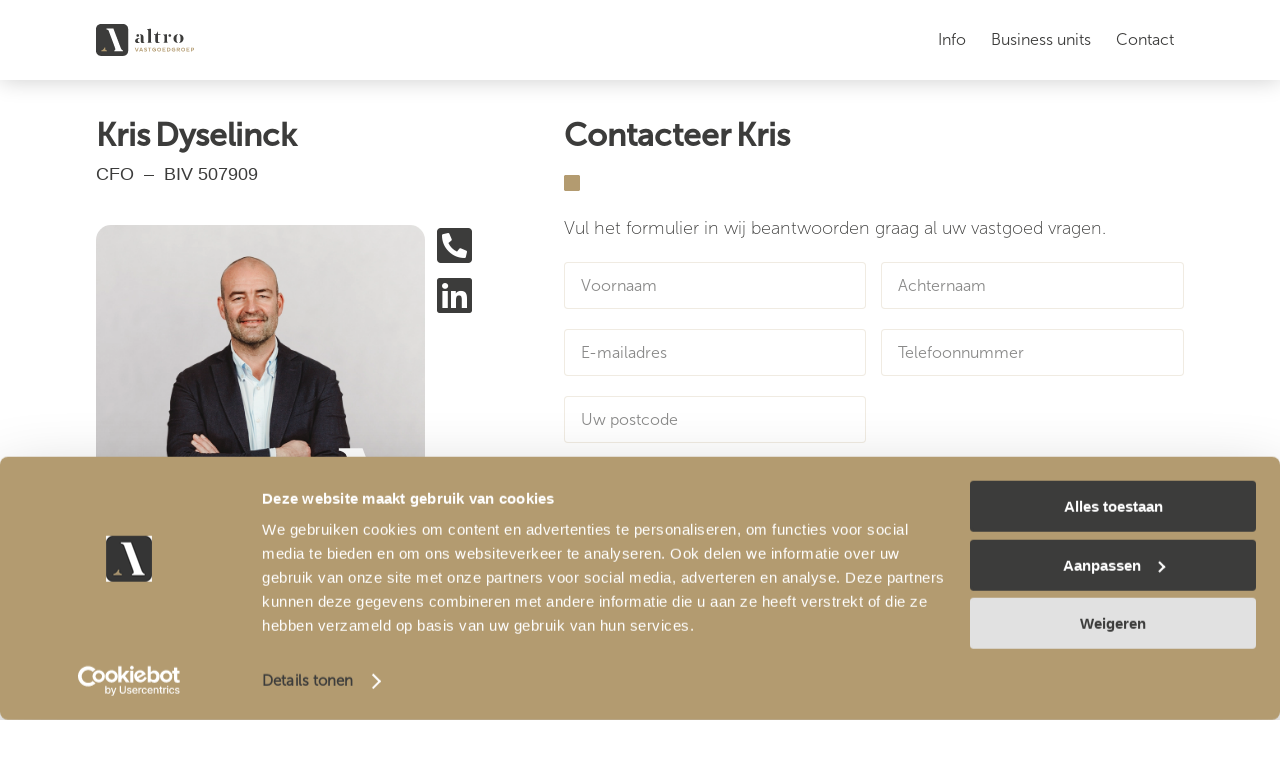

--- FILE ---
content_type: text/html; charset=UTF-8
request_url: https://altro-vastgoedgroep.be/makelaar/kris-dyselinck/
body_size: 17019
content:
<!DOCTYPE html><html lang="en-US"><head><meta charset="UTF-8" /><meta http-equiv="X-UA-Compatible" content="IE=edge"><link rel="stylesheet" media="print" onload="this.onload=null;this.media='all';" id="ao_optimized_gfonts" href="https://fonts.googleapis.com/css?family=Aclonica:regular%7CRoboto%3A100%2C100italic%2C200%2C200italic%2C300%2C300italic%2C400%2C400italic%2C500%2C500italic%2C600%2C600italic%2C700%2C700italic%2C800%2C800italic%2C900%2C900italic%7CRoboto+Slab%3A100%2C100italic%2C200%2C200italic%2C300%2C300italic%2C400%2C400italic%2C500%2C500italic%2C600%2C600italic%2C700%2C700italic%2C800%2C800italic%2C900%2C900italic&amp;display=swap"><link rel="pingback" href="https://altro-vastgoedgroep.be/xmlrpc.php" /> <!--[if lt IE 9]> <script src="https://altro-vastgoedgroep.be/wp-content/themes/Divi/js/html5.js" type="text/javascript"></script> <![endif]--> <script type="text/javascript">document.documentElement.className = 'js';</script> <script type="text/javascript" data-cookieconsent="ignore">window.dataLayer = window.dataLayer || [];

	function gtag() {
		dataLayer.push(arguments);
	}

	gtag("consent", "default", {
		ad_personalization: "denied",
		ad_storage: "denied",
		ad_user_data: "denied",
		analytics_storage: "denied",
		functionality_storage: "denied",
		personalization_storage: "denied",
		security_storage: "granted",
		wait_for_update: 500,
	});
	gtag("set", "ads_data_redaction", true);</script> <script type="text/javascript" data-cookieconsent="ignore">(function (w, d, s, l, i) {
		w[l] = w[l] || [];
		w[l].push({'gtm.start': new Date().getTime(), event: 'gtm.js'});
		var f = d.getElementsByTagName(s)[0], j = d.createElement(s), dl = l !== 'dataLayer' ? '&l=' + l : '';
		j.async = true;
		j.src = 'https://www.googletagmanager.com/gtm.js?id=' + i + dl;
		f.parentNode.insertBefore(j, f);
	})(
		window,
		document,
		'script',
		'dataLayer',
		'GTM-WFJVNBX'
	);</script> <script type="text/javascript"
		id="Cookiebot"
		src="https://consent.cookiebot.com/uc.js"
		data-implementation="wp"
		data-cbid="6668142a-4e0d-406c-b450-b9a631bf063f"
						data-culture="NL"
				data-blockingmode="auto"
	></script> <script>var et_site_url='https://altro-vastgoedgroep.be';var et_post_id='43377';function et_core_page_resource_fallback(a,b){"undefined"===typeof b&&(b=a.sheet.cssRules&&0===a.sheet.cssRules.length);b&&(a.onerror=null,a.onload=null,a.href?a.href=et_site_url+"/?et_core_page_resource="+a.id+et_post_id:a.src&&(a.src=et_site_url+"/?et_core_page_resource="+a.id+et_post_id))}</script><meta name='robots' content='index, follow, max-image-preview:large, max-snippet:-1, max-video-preview:-1' /><link media="all" href="https://altro-vastgoedgroep.be/wp-content/cache/autoptimize/css/autoptimize_6b3c095089f7d9766518dd88f43d3a73.css" rel="stylesheet"><title>Kris Dyselinck - Altro Group</title><link rel="canonical" href="https://altro-vastgoedgroep.be/makelaar/kris-dyselinck/" /><meta property="og:locale" content="en_US" /><meta property="og:type" content="article" /><meta property="og:title" content="Kris Dyselinck - Altro Group" /><meta property="og:url" content="https://altro-vastgoedgroep.be/makelaar/kris-dyselinck/" /><meta property="og:site_name" content="Altro Group" /><meta property="article:publisher" content="https://www.facebook.com/altrovastgoed" /><meta property="article:modified_time" content="2025-08-11T11:46:51+00:00" /><meta name="twitter:card" content="summary_large_image" /> <script type="application/ld+json" class="yoast-schema-graph">{"@context":"https://schema.org","@graph":[{"@type":"WebPage","@id":"https://altro-vastgoedgroep.be/makelaar/kris-dyselinck/","url":"https://altro-vastgoedgroep.be/makelaar/kris-dyselinck/","name":"Kris Dyselinck - Altro Group","isPartOf":{"@id":"https://altro-vastgoedgroep.be/#website"},"datePublished":"2021-06-18T13:00:32+00:00","dateModified":"2025-08-11T11:46:51+00:00","breadcrumb":{"@id":"https://altro-vastgoedgroep.be/makelaar/kris-dyselinck/#breadcrumb"},"inLanguage":"en-US","potentialAction":[{"@type":"ReadAction","target":["https://altro-vastgoedgroep.be/makelaar/kris-dyselinck/"]}]},{"@type":"BreadcrumbList","@id":"https://altro-vastgoedgroep.be/makelaar/kris-dyselinck/#breadcrumb","itemListElement":[{"@type":"ListItem","position":1,"name":"Home","item":"https://altro-vastgoedgroep.be/"},{"@type":"ListItem","position":2,"name":"Kris Dyselinck"}]},{"@type":"WebSite","@id":"https://altro-vastgoedgroep.be/#website","url":"https://altro-vastgoedgroep.be/","name":"Altro Vastgoedgroep","description":"Altro Group","publisher":{"@id":"https://altro-vastgoedgroep.be/#organization"},"potentialAction":[{"@type":"SearchAction","target":{"@type":"EntryPoint","urlTemplate":"https://altro-vastgoedgroep.be/?s={search_term_string}"},"query-input":{"@type":"PropertyValueSpecification","valueRequired":true,"valueName":"search_term_string"}}],"inLanguage":"en-US"},{"@type":"Organization","@id":"https://altro-vastgoedgroep.be/#organization","name":"Altro Vastgoedgroep","url":"https://altro-vastgoedgroep.be/","logo":{"@type":"ImageObject","inLanguage":"en-US","@id":"https://altro-vastgoedgroep.be/#/schema/logo/image/","url":"https://altro-vastgoedgroep.be/wp-content/uploads/2020/12/Altro-logo-vastgoedgroep.svg","contentUrl":"https://altro-vastgoedgroep.be/wp-content/uploads/2020/12/Altro-logo-vastgoedgroep.svg","width":299,"height":98,"caption":"Altro Vastgoedgroep"},"image":{"@id":"https://altro-vastgoedgroep.be/#/schema/logo/image/"},"sameAs":["https://www.facebook.com/altrovastgoed","https://www.instagram.com/altro_vastgoed/","https://www.linkedin.com/company/altro-vastgoedgroep/"]}]}</script> <link rel='dns-prefetch' href='//maps.googleapis.com' /><link rel='dns-prefetch' href='//use.fontawesome.com' /><link href='https://fonts.gstatic.com' crossorigin='anonymous' rel='preconnect' /><link rel="alternate" type="application/rss+xml" title="Altro Group &raquo; Feed" href="https://altro-vastgoedgroep.be/feed/" /><link rel="alternate" type="application/rss+xml" title="Altro Group &raquo; Comments Feed" href="https://altro-vastgoedgroep.be/comments/feed/" /> <script type="text/javascript">window._wpemojiSettings = {"baseUrl":"https:\/\/s.w.org\/images\/core\/emoji\/15.0.3\/72x72\/","ext":".png","svgUrl":"https:\/\/s.w.org\/images\/core\/emoji\/15.0.3\/svg\/","svgExt":".svg","source":{"concatemoji":"https:\/\/altro-vastgoedgroep.be\/wp-includes\/js\/wp-emoji-release.min.js?ver=6.7.4"}};
/*! This file is auto-generated */
!function(i,n){var o,s,e;function c(e){try{var t={supportTests:e,timestamp:(new Date).valueOf()};sessionStorage.setItem(o,JSON.stringify(t))}catch(e){}}function p(e,t,n){e.clearRect(0,0,e.canvas.width,e.canvas.height),e.fillText(t,0,0);var t=new Uint32Array(e.getImageData(0,0,e.canvas.width,e.canvas.height).data),r=(e.clearRect(0,0,e.canvas.width,e.canvas.height),e.fillText(n,0,0),new Uint32Array(e.getImageData(0,0,e.canvas.width,e.canvas.height).data));return t.every(function(e,t){return e===r[t]})}function u(e,t,n){switch(t){case"flag":return n(e,"\ud83c\udff3\ufe0f\u200d\u26a7\ufe0f","\ud83c\udff3\ufe0f\u200b\u26a7\ufe0f")?!1:!n(e,"\ud83c\uddfa\ud83c\uddf3","\ud83c\uddfa\u200b\ud83c\uddf3")&&!n(e,"\ud83c\udff4\udb40\udc67\udb40\udc62\udb40\udc65\udb40\udc6e\udb40\udc67\udb40\udc7f","\ud83c\udff4\u200b\udb40\udc67\u200b\udb40\udc62\u200b\udb40\udc65\u200b\udb40\udc6e\u200b\udb40\udc67\u200b\udb40\udc7f");case"emoji":return!n(e,"\ud83d\udc26\u200d\u2b1b","\ud83d\udc26\u200b\u2b1b")}return!1}function f(e,t,n){var r="undefined"!=typeof WorkerGlobalScope&&self instanceof WorkerGlobalScope?new OffscreenCanvas(300,150):i.createElement("canvas"),a=r.getContext("2d",{willReadFrequently:!0}),o=(a.textBaseline="top",a.font="600 32px Arial",{});return e.forEach(function(e){o[e]=t(a,e,n)}),o}function t(e){var t=i.createElement("script");t.src=e,t.defer=!0,i.head.appendChild(t)}"undefined"!=typeof Promise&&(o="wpEmojiSettingsSupports",s=["flag","emoji"],n.supports={everything:!0,everythingExceptFlag:!0},e=new Promise(function(e){i.addEventListener("DOMContentLoaded",e,{once:!0})}),new Promise(function(t){var n=function(){try{var e=JSON.parse(sessionStorage.getItem(o));if("object"==typeof e&&"number"==typeof e.timestamp&&(new Date).valueOf()<e.timestamp+604800&&"object"==typeof e.supportTests)return e.supportTests}catch(e){}return null}();if(!n){if("undefined"!=typeof Worker&&"undefined"!=typeof OffscreenCanvas&&"undefined"!=typeof URL&&URL.createObjectURL&&"undefined"!=typeof Blob)try{var e="postMessage("+f.toString()+"("+[JSON.stringify(s),u.toString(),p.toString()].join(",")+"));",r=new Blob([e],{type:"text/javascript"}),a=new Worker(URL.createObjectURL(r),{name:"wpTestEmojiSupports"});return void(a.onmessage=function(e){c(n=e.data),a.terminate(),t(n)})}catch(e){}c(n=f(s,u,p))}t(n)}).then(function(e){for(var t in e)n.supports[t]=e[t],n.supports.everything=n.supports.everything&&n.supports[t],"flag"!==t&&(n.supports.everythingExceptFlag=n.supports.everythingExceptFlag&&n.supports[t]);n.supports.everythingExceptFlag=n.supports.everythingExceptFlag&&!n.supports.flag,n.DOMReady=!1,n.readyCallback=function(){n.DOMReady=!0}}).then(function(){return e}).then(function(){var e;n.supports.everything||(n.readyCallback(),(e=n.source||{}).concatemoji?t(e.concatemoji):e.wpemoji&&e.twemoji&&(t(e.twemoji),t(e.wpemoji)))}))}((window,document),window._wpemojiSettings);</script> <meta content="AMAI IMMO Theme v.Updated for Divi 3+" name="generator"/><link rel='stylesheet' id='font-awesome-svg-styles-css' href='https://altro-vastgoedgroep.be/wp-content/cache/autoptimize/css/autoptimize_single_253c0b155992fd998002387db3e44b5d.css' type='text/css' media='all' /><link rel='stylesheet' id='font-awesome-official-css' href='https://use.fontawesome.com/releases/v5.15.1/css/all.css' type='text/css' media='all' integrity="sha384-vp86vTRFVJgpjF9jiIGPEEqYqlDwgyBgEF109VFjmqGmIY/Y4HV4d3Gp2irVfcrp" crossorigin="anonymous" /><link rel='stylesheet' id='elementor-post-43571-css' href='https://altro-vastgoedgroep.be/wp-content/cache/autoptimize/css/autoptimize_single_e3a86fa194fc72921666f933ad9f146a.css?ver=1755777779' type='text/css' media='all' /><link rel='stylesheet' id='dashicons-css' href='https://altro-vastgoedgroep.be/wp-includes/css/dashicons.min.css?ver=6.7.4' type='text/css' media='all' /><link rel='stylesheet' id='elementor-global-css' href='https://altro-vastgoedgroep.be/wp-content/cache/autoptimize/css/autoptimize_single_1a7eeb96e6941172984edfecad708da4.css?ver=1755777781' type='text/css' media='all' /><link rel='stylesheet' id='elementor-post-43351-css' href='https://altro-vastgoedgroep.be/wp-content/cache/autoptimize/css/autoptimize_single_d37832e7c2ad638f26c8f5d4816b8cd8.css?ver=1755779001' type='text/css' media='all' /><link rel='stylesheet' id='font-awesome-official-v4shim-css' href='https://use.fontawesome.com/releases/v5.15.1/css/v4-shims.css' type='text/css' media='all' integrity="sha384-WCuYjm/u5NsK4s/NfnJeHuMj6zzN2HFyjhBu/SnZJj7eZ6+ds4zqIM3wYgL59Clf" crossorigin="anonymous" /><link rel="preconnect" href="https://fonts.gstatic.com/" crossorigin><script type="text/javascript" src="https://altro-vastgoedgroep.be/wp-includes/js/jquery/jquery.min.js?ver=3.7.1" id="jquery-core-js"></script> <script type="text/javascript" src="https://maps.googleapis.com/maps/api/js?key=AIzaSyCaVwvAGgxtN2zqZGpurXTNrTtk7_VZSLY&amp;ver=1.0" id="mapsapi-js"></script> <link rel="https://api.w.org/" href="https://altro-vastgoedgroep.be/wp-json/" /><link rel="alternate" title="JSON" type="application/json" href="https://altro-vastgoedgroep.be/wp-json/wp/v2/makelaar/43377" /><link rel="EditURI" type="application/rsd+xml" title="RSD" href="https://altro-vastgoedgroep.be/xmlrpc.php?rsd" /><meta name="generator" content="WordPress 6.7.4" /><link rel='shortlink' href='https://altro-vastgoedgroep.be/?p=43377' /><link rel="alternate" title="oEmbed (JSON)" type="application/json+oembed" href="https://altro-vastgoedgroep.be/wp-json/oembed/1.0/embed?url=https%3A%2F%2Faltro-vastgoedgroep.be%2Fmakelaar%2Fkris-dyselinck%2F" /><link rel="alternate" title="oEmbed (XML)" type="text/xml+oembed" href="https://altro-vastgoedgroep.be/wp-json/oembed/1.0/embed?url=https%3A%2F%2Faltro-vastgoedgroep.be%2Fmakelaar%2Fkris-dyselinck%2F&#038;format=xml" /><meta name="facebook-domain-verification" content="us0wz2pxc8zlpf9w0gsrdakv34lajs" /><meta name="viewport" content="width=device-width, initial-scale=1.0, maximum-scale=1.0, user-scalable=0" /><link rel="preload" href="https://altro-vastgoedgroep.be/wp-content/themes/Divi/core/admin/fonts/modules.ttf" as="font" crossorigin="anonymous"><meta name="generator" content="Elementor 3.24.2; features: additional_custom_breakpoints; settings: css_print_method-external, google_font-enabled, font_display-auto"><link rel="preload" href="/wp-content/themes/Divi/core/admin/fonts/modules.ttf" as="font" type="font/ttf" crossorigin><link rel="stylesheet" href="https://pro.fontawesome.com/releases/v5.15.2/css/all.css" integrity="sha384-yJpxAFV0Ip/w63YkZfDWDTU6re/Oc3ZiVqMa97pi8uPt92y0wzeK3UFM2yQRhEom" crossorigin="anonymous"><link rel="icon" href="https://altro-vastgoedgroep.be/wp-content/uploads/2020/11/altro-team-2_logo.svg" sizes="32x32" /><link rel="icon" href="https://altro-vastgoedgroep.be/wp-content/uploads/2020/11/altro-team-2_logo.svg" sizes="192x192" /><link rel="apple-touch-icon" href="https://altro-vastgoedgroep.be/wp-content/uploads/2020/11/altro-team-2_logo.svg" /><meta name="msapplication-TileImage" content="https://altro-vastgoedgroep.be/wp-content/uploads/2020/11/altro-team-2_logo.svg" /></head><body class="makelaar-template-default single single-makelaar postid-43377 et-tb-has-template et-tb-has-header et-tb-has-footer et_button_no_icon et_pb_button_helper_class et_cover_background et_pb_gutter osx et_pb_gutters3 et_right_sidebar et_divi_theme et-db et_minified_js et_minified_css elementor-default elementor-template-full-width elementor-kit-43571 elementor-page-43351"><div id="page-container"><div id="et-boc" class="et-boc"><header class="et-l et-l--header"><div class="et_builder_inner_content et_pb_gutters3"><div class="et_pb_section et_pb_section_0_tb_header et_pb_fullwidth_section et_section_regular" ><div class="et_pb_module et_pb_fullwidth_code et_pb_fullwidth_code_0_tb_header"><div class="et_pb_code_inner"><header id="main_menu" class="header"><div class="wrapper"><div class="logo"> <a href="/"> <noscript><img decoding="async" src="/wp-content/uploads/2020/12/Altro-logo-vastgoedgroep.svg" alt="Altro Group"></noscript><img class="lazyload" decoding="async" src='data:image/svg+xml,%3Csvg%20xmlns=%22http://www.w3.org/2000/svg%22%20viewBox=%220%200%20210%20140%22%3E%3C/svg%3E' data-src="/wp-content/uploads/2020/12/Altro-logo-vastgoedgroep.svg" alt="Altro Group"> </a></div><nav class="nav"><div class="nav__container"><div class="menu-main-menu-container"><ul id="menu-main-menu" class="menu"><li class="menu-item menu-item-type-post_type menu-item-object-page menu-item-has-children menu-item-38050"><a href="https://altro-vastgoedgroep.be/over-ons/">Info</a><ul class="sub-menu"><li class="menu-item menu-item-type-post_type menu-item-object-page menu-item-38617"><a href="https://altro-vastgoedgroep.be/over-ons/">Altro Vastgoedgroep</a></li><li class="menu-item menu-item-type-post_type menu-item-object-page menu-item-38052"><a href="https://altro-vastgoedgroep.be/team/">Team</a></li><li class="menu-item menu-item-type-post_type menu-item-object-page menu-item-38622"><a href="https://altro-vastgoedgroep.be/kantoren/">Kantoren</a></li><li class="menu-item menu-item-type-custom menu-item-object-custom menu-item-44232"><a href="https://www.jobs.altro.be">Vacatures</a></li></ul></li><li class="menu-item menu-item-type-post_type menu-item-object-page menu-item-has-children menu-item-38612"><a href="https://altro-vastgoedgroep.be/business-units/">Business units</a><ul class="sub-menu"><li class="menu-item menu-item-type-custom menu-item-object-custom menu-item-38794"><a href="https://altro-vastgoed.be/">Altro Vastgoed</a></li><li class="menu-item menu-item-type-custom menu-item-object-custom menu-item-38795"><a href="https://altro-projects.be/">Altro Projects</a></li><li class="menu-item menu-item-type-custom menu-item-object-custom menu-item-43727"><a href="https://altro-home.be/">Altro Home</a></li><li class="menu-item menu-item-type-custom menu-item-object-custom menu-item-43728"><a href="https://altro-invest.be/">Altro Invest</a></li></ul></li><li class="menu-item menu-item-type-post_type menu-item-object-page menu-item-38051"><a href="https://altro-vastgoedgroep.be/contact/">Contact</a></li></ul></div><div class="mobile"></div></div></nav> <button class="hamburger__container mobile"><div class="hamburger"> <i></i> <i></i> <i></i></div> </button></div></header></div></div></div></div></header><div id="et-main-area"><div data-elementor-type="single-post" data-elementor-id="43351" class="elementor elementor-43351 elementor-location-single post-43377 makelaar type-makelaar status-publish hentry" data-elementor-post-type="elementor_library"><section class="elementor-section elementor-top-section elementor-element elementor-element-27345669 elementor-section-full_width elementor-section-height-default elementor-section-height-default" data-id="27345669" data-element_type="section"><div class="elementor-container elementor-column-gap-default"><div class="elementor-column elementor-col-50 elementor-top-column elementor-element elementor-element-586cd001" data-id="586cd001" data-element_type="column"><div class="elementor-widget-wrap elementor-element-populated"><div class="elementor-element elementor-element-66dcb0d3 elementor-widget__width-auto elementor-widget elementor-widget-heading" data-id="66dcb0d3" data-element_type="widget" data-widget_type="heading.default"><div class="elementor-widget-container"><h3 class="elementor-heading-title elementor-size-default">Kris</h3></div></div><div class="elementor-element elementor-element-63759c04 elementor-widget__width-auto elementor-widget elementor-widget-heading" data-id="63759c04" data-element_type="widget" data-widget_type="heading.default"><div class="elementor-widget-container"><h3 class="elementor-heading-title elementor-size-default">Dyselinck</h3></div></div><div class="elementor-element elementor-element-0dcae82 no_m_b elementor-widget elementor-widget-html" data-id="0dcae82" data-element_type="widget" data-widget_type="html.default"><div class="elementor-widget-container"> <span class="display_block"> </span></div></div><div class="elementor-element elementor-element-1956092 elementor-widget__width-auto elementor-widget elementor-widget-text-editor" data-id="1956092" data-element_type="widget" data-widget_type="text-editor.default"><div class="elementor-widget-container"> CFO</div></div><div class="dce-visibility-event elementor-element elementor-element-17964a74 elementor-widget__width-auto elementor-widget elementor-widget-text-editor" data-id="17964a74" data-element_type="widget" data-settings="{&quot;enabled_visibility&quot;:&quot;yes&quot;,&quot;dce_visibility_selected&quot;:&quot;yes&quot;}" data-widget_type="text-editor.default"><div class="elementor-widget-container"> &#8211;  BIV</div></div><div class="elementor-element elementor-element-691a0d91 elementor-widget__width-auto elementor-widget elementor-widget-text-editor" data-id="691a0d91" data-element_type="widget" data-widget_type="text-editor.default"><div class="elementor-widget-container"> 507909</div></div><section class="elementor-section elementor-inner-section elementor-element elementor-element-554dc301 elementor-section-full_width elementor-section-height-default elementor-section-height-default" data-id="554dc301" data-element_type="section"><div class="elementor-container elementor-column-gap-default"><div class="elementor-column elementor-col-50 elementor-inner-column elementor-element elementor-element-3439d4a4" data-id="3439d4a4" data-element_type="column"><div class="elementor-widget-wrap elementor-element-populated"><div class="elementor-element elementor-element-158f0cd6 elementor-widget elementor-widget-shortcode" data-id="158f0cd6" data-element_type="widget" data-widget_type="shortcode.default"><div class="elementor-widget-container"><div class="elementor-shortcode"> <script>const latitude = 51.08508776990176;
        const longitude = 3.4481944630677654;
        const name = "Altro Aalter | Stationsstraat 25 | 9880 Aalter";</script></div></div></div><div class="elementor-element elementor-element-1aa27291 makelaar_img dce_masking-none elementor-widget elementor-widget-image" data-id="1aa27291" data-element_type="widget" id="makelaar_photo" data-widget_type="image.default"><div class="elementor-widget-container"> <noscript><img width="800" height="800" src="https://altro-vastgoedgroep.be/wp-content/uploads/2021/02/Kris-2.webp" class="attachment-large size-large wp-image-42369" alt="" /></noscript><img width="800" height="800" src='data:image/svg+xml,%3Csvg%20xmlns=%22http://www.w3.org/2000/svg%22%20viewBox=%220%200%20800%20800%22%3E%3C/svg%3E' data-src="https://altro-vastgoedgroep.be/wp-content/uploads/2021/02/Kris-2.webp" class="lazyload attachment-large size-large wp-image-42369" alt="" /></div></div></div></div><div class="elementor-column elementor-col-50 elementor-inner-column elementor-element elementor-element-52797ff1" data-id="52797ff1" data-element_type="column"><div class="elementor-widget-wrap elementor-element-populated"><div class="elementor-element elementor-element-1e66bcd5 elementor-align-left makelaar_icons elementor-icon-list--layout-traditional elementor-list-item-link-full_width elementor-widget elementor-widget-icon-list" data-id="1e66bcd5" data-element_type="widget" id="makelaar_icons" data-widget_type="icon-list.default"><div class="elementor-widget-container"><ul class="elementor-icon-list-items"><li class="elementor-icon-list-item"> <a href="tel:0479399793" target="_blank"> <span class="elementor-icon-list-icon"> <i aria-hidden="true" class="fas fa-phone-square-alt"></i> </span> <span class="elementor-icon-list-text"></span> </a></li><li class="elementor-icon-list-item"> <span class="elementor-icon-list-icon"> <i aria-hidden="true" class="fab fa-facebook-square"></i> </span> <span class="elementor-icon-list-text"></span></li><li class="elementor-icon-list-item"> <a href="https://www.linkedin.com/in/kris-dyselinck-444a223/" target="_blank"> <span class="elementor-icon-list-icon"> <i aria-hidden="true" class="fab fa-linkedin"></i> </span> <span class="elementor-icon-list-text"></span> </a></li></ul></div></div></div></div></div></section></div></div><div class="elementor-column elementor-col-50 elementor-top-column elementor-element elementor-element-16f2a0c8" data-id="16f2a0c8" data-element_type="column"><div class="elementor-widget-wrap elementor-element-populated"><div class="elementor-element elementor-element-69adac9c elementor-widget__width-auto elementor-widget elementor-widget-heading" data-id="69adac9c" data-element_type="widget" data-widget_type="heading.default"><div class="elementor-widget-container"><h3 class="elementor-heading-title elementor-size-default">Contacteer</h3></div></div><div class="elementor-element elementor-element-5cf61032 elementor-widget__width-auto elementor-widget elementor-widget-heading" data-id="5cf61032" data-element_type="widget" data-widget_type="heading.default"><div class="elementor-widget-container"><h3 class="elementor-heading-title elementor-size-default">Kris</h3></div></div><div class="elementor-element elementor-element-64bd63ab no_m_b graphic_icon elementor-view-default elementor-widget elementor-widget-icon" data-id="64bd63ab" data-element_type="widget" data-widget_type="icon.default"><div class="elementor-widget-container"><div class="elementor-icon-wrapper"><div class="elementor-icon"> <svg xmlns="http://www.w3.org/2000/svg" xmlns:xlink="http://www.w3.org/1999/xlink" id="Laag_1" x="0px" y="0px" viewBox="0 0 283.5 283.5" style="enable-background:new 0 0 283.5 283.5;" xml:space="preserve"> <path class="st0" d="M263.1,281.5H20.4c-10.1,0-18.4-8.2-18.4-18.4V20.4C2,10.3,10.2,2,20.4,2h242.7c10.1,0,18.4,8.2,18.4,18.4 v242.7C281.5,273.2,273.2,281.5,263.1,281.5z"></path> </svg></div></div></div></div><div class="elementor-element elementor-element-4c40e3fe elementor-widget elementor-widget-text-editor" data-id="4c40e3fe" data-element_type="widget" data-widget_type="text-editor.default"><div class="elementor-widget-container"><p>Vul het formulier in wij beantwoorden graag al uw vastgoed vragen.</p></div></div><div class="elementor-element elementor-element-3bbbee18 elementor-button-align-start makelaar_form elementor-widget elementor-widget-form" data-id="3bbbee18" data-element_type="widget" data-settings="{&quot;step_next_label&quot;:&quot;Next&quot;,&quot;step_previous_label&quot;:&quot;Previous&quot;,&quot;button_width&quot;:&quot;100&quot;,&quot;dce_confirm_dialog_enabled&quot;:&quot;no&quot;,&quot;step_type&quot;:&quot;number_text&quot;,&quot;step_icon_shape&quot;:&quot;circle&quot;,&quot;label_icon_size&quot;:{&quot;unit&quot;:&quot;px&quot;,&quot;size&quot;:&quot;&quot;,&quot;sizes&quot;:[]},&quot;field_icon_size&quot;:{&quot;unit&quot;:&quot;px&quot;,&quot;size&quot;:&quot;&quot;,&quot;sizes&quot;:[]}}" data-widget_type="form.default"><div class="elementor-widget-container"><form class="elementor-form" method="post" name="contact_broker"> <input type="hidden" name="post_id" value="43351"/> <input type="hidden" name="form_id" value="3bbbee18"/> <input type="hidden" name="referer_title" value="Kris Dyselinck - Altro Group" /> <input type="hidden" name="queried_id" value="43377"/><div class="elementor-form-fields-wrapper elementor-labels-"><div class="elementor-field-type-text elementor-field-group elementor-column elementor-field-group-first_name elementor-col-50 elementor-field-required"> <label for="form-field-first_name" class="elementor-field-label elementor-screen-only"> Voornaam </label> <input size="1" type="text" name="form_fields[first_name]" id="form-field-first_name" class="elementor-field elementor-size-md  elementor-field-textual" placeholder="Voornaam" required="required" aria-required="true"></div><div class="elementor-field-type-text elementor-field-group elementor-column elementor-field-group-last_name elementor-col-50 elementor-field-required"> <label for="form-field-last_name" class="elementor-field-label elementor-screen-only"> Achternaam </label> <input size="1" type="text" name="form_fields[last_name]" id="form-field-last_name" class="elementor-field elementor-size-md  elementor-field-textual" placeholder="Achternaam" required="required" aria-required="true"></div><div class="elementor-field-type-email elementor-field-group elementor-column elementor-field-group-email elementor-col-50 elementor-field-required"> <label for="form-field-email" class="elementor-field-label elementor-screen-only"> Email </label> <input size="1" type="email" name="form_fields[email]" id="form-field-email" class="elementor-field elementor-size-md  elementor-field-textual" placeholder="E-mailadres" required="required" aria-required="true"></div><div class="elementor-field-type-tel elementor-field-group elementor-column elementor-field-group-phone elementor-col-50 elementor-field-required"> <label for="form-field-phone" class="elementor-field-label elementor-screen-only"> Telefoon </label> <input size="1" type="tel" name="form_fields[phone]" id="form-field-phone" class="elementor-field elementor-size-md  elementor-field-textual" placeholder="Telefoonnummer" required="required" aria-required="true" pattern="[0-9()#&amp;+*-=.]+" title="Only numbers and phone characters (#, -, *, etc) are accepted."></div><div class="elementor-field-type-text elementor-field-group elementor-column elementor-field-group-address_postal_code elementor-col-50 elementor-field-required"> <label for="form-field-address_postal_code" class="elementor-field-label elementor-screen-only"> Uw postcode </label> <input size="1" type="text" name="form_fields[address_postal_code]" id="form-field-address_postal_code" class="elementor-field elementor-size-md  elementor-field-textual" placeholder="Uw postcode" required="required" aria-required="true"></div><div class="elementor-field-type-textarea elementor-field-group elementor-column elementor-field-group-message elementor-col-100"> <label for="form-field-message" class="elementor-field-label elementor-screen-only"> Message </label><textarea class="elementor-field-textual elementor-field  elementor-size-md" name="form_fields[message]" id="form-field-message" rows="4" placeholder="Typ hier je vraag..."></textarea></div><div class="elementor-field-type-text"> <input size="1" type="text" name="form_fields[field_da5ad36]" id="form-field-field_da5ad36" class="elementor-field elementor-size-md " style="display:none !important;"></div><div class="elementor-field-type-hidden elementor-field-group elementor-column elementor-field-group-makelaar_name elementor-col-100"> <input size="1" type="hidden" name="form_fields[makelaar_name]" id="form-field-makelaar_name" class="elementor-field elementor-size-md  elementor-field-textual" value="kris-dyselinck"></div><div class="elementor-field-type-recaptcha_v3 elementor-field-group elementor-column elementor-field-group-field_7827f22 elementor-col-100 recaptcha_v3-bottomright"><div class="elementor-field" id="form-field-field_7827f22"><div class="elementor-g-recaptcha" data-sitekey="6Ld3P1MbAAAAADWKLoyBv-O_HVw0h4Wsec8HI0HG" data-type="v3" data-action="Form" data-badge="bottomright" data-size="invisible"></div></div></div><div class="elementor-field-type-hidden elementor-field-group elementor-column elementor-field-group-page_name elementor-col-100"> <input size="1" type="hidden" name="form_fields[page_name]" id="form-field-page_name" class="elementor-field elementor-size-md  elementor-field-textual" value="Contacteer makelaar"></div><div class="elementor-field-group elementor-column elementor-field-type-submit elementor-col-100 e-form__buttons"> <button class="elementor-button elementor-size-md" type="submit"> <span class="elementor-button-content-wrapper"> <span class="elementor-button-text">Verzend</span> </span> </button></div></div></form></div></div></div></div></div></section><section class="elementor-section elementor-top-section elementor-element elementor-element-17bad5cf elementor-section-full_width elementor-reverse-tablet elementor-reverse-mobile elementor-section-height-default elementor-section-height-default" data-id="17bad5cf" data-element_type="section"><div class="elementor-container elementor-column-gap-default"><div class="elementor-column elementor-col-50 elementor-top-column elementor-element elementor-element-117e81b7" data-id="117e81b7" data-element_type="column"><div class="elementor-widget-wrap elementor-element-populated"><div class="elementor-element elementor-element-7abf8219 elementor-widget__width-auto elementor-widget elementor-widget-heading" data-id="7abf8219" data-element_type="widget" data-widget_type="heading.default"><div class="elementor-widget-container"><h3 class="elementor-heading-title elementor-size-default">Mijn kantoor</h3></div></div><div class="elementor-element elementor-element-15f717d7 no_m_b graphic_icon elementor-view-default elementor-widget elementor-widget-icon" data-id="15f717d7" data-element_type="widget" data-widget_type="icon.default"><div class="elementor-widget-container"><div class="elementor-icon-wrapper"><div class="elementor-icon"> <svg xmlns="http://www.w3.org/2000/svg" xmlns:xlink="http://www.w3.org/1999/xlink" id="Laag_1" x="0px" y="0px" viewBox="0 0 283.5 283.5" style="enable-background:new 0 0 283.5 283.5;" xml:space="preserve"> <path class="st0" d="M263.1,281.5H20.4c-10.1,0-18.4-8.2-18.4-18.4V20.4C2,10.3,10.2,2,20.4,2h242.7c10.1,0,18.4,8.2,18.4,18.4 v242.7C281.5,273.2,273.2,281.5,263.1,281.5z"></path> </svg></div></div></div></div><div class="elementor-element elementor-element-1bd3b448 elementor-widget elementor-widget-html" data-id="1bd3b448" data-element_type="widget" data-widget_type="html.default"><div class="elementor-widget-container"><div id="amaimap" style="width:100%; height:350px;"></div></div></div></div></div><div class="elementor-column elementor-col-50 elementor-top-column elementor-element elementor-element-50249ad2" data-id="50249ad2" data-element_type="column"><div class="elementor-widget-wrap elementor-element-populated"><div class="elementor-element elementor-element-12d62b0a elementor-widget__width-auto elementor-widget elementor-widget-heading" data-id="12d62b0a" data-element_type="widget" data-widget_type="heading.default"><div class="elementor-widget-container"><h3 class="elementor-heading-title elementor-size-default">Beschrijving</h3></div></div><div class="elementor-element elementor-element-6e9a946d no_m_b graphic_icon elementor-view-default elementor-widget elementor-widget-icon" data-id="6e9a946d" data-element_type="widget" data-widget_type="icon.default"><div class="elementor-widget-container"><div class="elementor-icon-wrapper"><div class="elementor-icon"> <svg xmlns="http://www.w3.org/2000/svg" xmlns:xlink="http://www.w3.org/1999/xlink" id="Laag_1" x="0px" y="0px" viewBox="0 0 283.5 283.5" style="enable-background:new 0 0 283.5 283.5;" xml:space="preserve"> <path class="st0" d="M263.1,281.5H20.4c-10.1,0-18.4-8.2-18.4-18.4V20.4C2,10.3,10.2,2,20.4,2h242.7c10.1,0,18.4,8.2,18.4,18.4 v242.7C281.5,273.2,273.2,281.5,263.1,281.5z"></path> </svg></div></div></div></div><div class="elementor-element elementor-element-41c41dca makelaar_desc elementor-widget elementor-widget-text-editor" data-id="41c41dca" data-element_type="widget" data-widget_type="text-editor.default"><div class="elementor-widget-container"><p>Reeds van bij de start van mijn professionele carrière is het mijn passie om mensen te adviseren en begeleiden in commerciële aan- en verkopen. Na een periode van 15 jaar werkzaam te zijn geweest als zelfstandige in de boekensector was een 10-tal jaar geleden het moment gekomen om een nieuwe weg in te slaan. Daar het contact met de klanten in de detailhandel telkenmale toch beperkt was in tijd en diepgang, wou ik mensen beginnen begeleiden in belangrijkere transacties. Doordat ik ondertussen ook een nieuwe uitdaging had gevonden in eigen projectontwikkeling en de verkoop ervan was de keuze snel gemaakt. Vanaf dat moment staat mijn leven geheel in het teken van vastgoed.</p><p>Na een aantal jaar vooral nieuwbouw te hebben verkocht ben ik momenteel als mede-zaakvoerder het merendeel van mijn tijd bezig om Altro Vastgoedgroep verder uit te bouwen, en om mijn ervaring door te geven aan ons groeiend team van (jonge) makelaars.</p><p>De klanten, en vooral de klantentevredenheid, staan daarbij centraal, dit zowel aan de verkopers- als aan de koperszijde. Tevreden klanten en tevreden medewerkers leiden immers automatisch tot een groeiend bedrijf.</p></div></div></div></div></div></section><section class="dce-visibility-event elementor-section elementor-top-section elementor-element elementor-element-2e544e58 elementor-section-full_width elementor-section-height-default elementor-section-height-default" data-id="2e544e58" data-element_type="section" data-settings="{&quot;enabled_visibility&quot;:&quot;yes&quot;,&quot;dce_visibility_selected&quot;:&quot;yes&quot;}"><div class="elementor-container elementor-column-gap-default"><div class="elementor-column elementor-col-100 elementor-top-column elementor-element elementor-element-7fcb95fb" data-id="7fcb95fb" data-element_type="column"><div class="elementor-widget-wrap elementor-element-populated"><div class="elementor-element elementor-element-63d3100d no_m_b elementor-widget elementor-widget-heading" data-id="63d3100d" data-element_type="widget" data-widget_type="heading.default"><div class="elementor-widget-container"><h3 class="elementor-heading-title elementor-size-default">Mijn panden</h3></div></div><div class="elementor-element elementor-element-4233cd73 no_m_b graphic_icon elementor-view-default elementor-widget elementor-widget-icon" data-id="4233cd73" data-element_type="widget" data-widget_type="icon.default"><div class="elementor-widget-container"><div class="elementor-icon-wrapper"><div class="elementor-icon"> <svg xmlns="http://www.w3.org/2000/svg" xmlns:xlink="http://www.w3.org/1999/xlink" id="Laag_1" x="0px" y="0px" viewBox="0 0 283.5 283.5" style="enable-background:new 0 0 283.5 283.5;" xml:space="preserve"> <path class="st0" d="M263.1,281.5H20.4c-10.1,0-18.4-8.2-18.4-18.4V20.4C2,10.3,10.2,2,20.4,2h242.7c10.1,0,18.4,8.2,18.4,18.4 v242.7C281.5,273.2,273.2,281.5,263.1,281.5z"></path> </svg></div></div></div></div><div class="elementor-element elementor-element-49030a5f elementor-widget elementor-widget-shortcode" data-id="49030a5f" data-element_type="widget" data-widget_type="shortcode.default"><div class="elementor-widget-container"><div class="unit_container"><div class="et_pb_column custom_column_Unit et_pb_column_1_3 et_pb_css_mix_blend_mode_passthrough"> <a href="https://altro-projects.be/vastgoed/kopen/Aalter/9880/lovia-stijlvol-wonen-in-centrum-aalter-3"><div class="custom_property_card"><div class="custom_module custom_margin_b_2 et_pb_module et_pb_code"><div class="et_pb_code_inner"><div class="lazyload custom_property_image" data-bg="https://r2.storagewhise.eu/davebracke/Pictures/7284126/1600/3701b8a52ee642b2babcd0235bcae94e.jpg" style="background-image:url(data:image/svg+xml,%3Csvg%20xmlns=%22http://www.w3.org/2000/svg%22%20viewBox=%220%200%20500%20300%22%3E%3C/svg%3E)"></div></div></div><div class="c_label_list"><div class="c_label_wrapper"> <span class="c_label l_price"> € 510.000 </span></div></div><div class="custom_module custom_margin_b_2"><div class="et_pb_code_inner"><div class="custom_spacing"><div class="custom_property_label"> <span class="custom_property_title custom_display_block"> Residentie Lovia - A 2.1 </span> <span class="custom_property_street"> Biesemkerkweg 1, Aalter </span></div></div></div></div><div class="b3-property-summary-footer"><div class="custom_spacing_2"><div class="custom_property_label custom_padding"><ul class="b3-property-custom b3-property-custom-desktop"><li> <span class="custom_display_block"> <i class="fal fa-expand property-icon"></i></span> <span class="b3-custom-value_2 custom_display_block">160</span> <span class="b3-custom-label">m2</span></li><li> <span class="custom_display_block"><i class="fal fa-bed-alt property-icon"></i></span> <span class="b3-custom-value_2 custom_display_block">3</span> <span class="b3-custom-label">Slaapkamers</span></li><li> <span class="custom_display_block"><i class="fal fa-bath property-icon"></i></span> <span class="b3-custom-value_2 custom_display_block">2</span> <span class="b3-custom-label">Badkamers</span></li></ul></div></div></div></div> </a></div><div class="et_pb_column custom_column_Unit et_pb_column_1_3 et_pb_css_mix_blend_mode_passthrough"> <a href="https://altro-projects.be/vastgoed/kopen/Aalter/9880/lovia-stijlvol-wonen-in-centrum-aalter-1"><div class="custom_property_card"><div class="custom_module custom_margin_b_2 et_pb_module et_pb_code"><div class="et_pb_code_inner"><div class="lazyload custom_property_image" data-bg="https://r2.storagewhise.eu/davebracke/Pictures/7284052/1600/39a61dbcccee47278415609de2b1dc95.jpg" style="background-image:url(data:image/svg+xml,%3Csvg%20xmlns=%22http://www.w3.org/2000/svg%22%20viewBox=%220%200%20500%20300%22%3E%3C/svg%3E)"></div></div></div><div class="c_label_list"><div class="c_label_wrapper"> <span class="c_label l_price"> € 395.000 </span></div></div><div class="custom_module custom_margin_b_2"><div class="et_pb_code_inner"><div class="custom_spacing"><div class="custom_property_label"> <span class="custom_property_title custom_display_block"> Residentie Lovia - A 1.1 </span> <span class="custom_property_street"> Biesemkerkweg 1, Aalter </span></div></div></div></div><div class="b3-property-summary-footer"><div class="custom_spacing_2"><div class="custom_property_label custom_padding"><ul class="b3-property-custom b3-property-custom-desktop"><li> <span class="custom_display_block"> <i class="fal fa-expand property-icon"></i></span> <span class="b3-custom-value_2 custom_display_block">114</span> <span class="b3-custom-label">m2</span></li><li> <span class="custom_display_block"><i class="fal fa-bed-alt property-icon"></i></span> <span class="b3-custom-value_2 custom_display_block">2</span> <span class="b3-custom-label">Slaapkamers</span></li><li> <span class="custom_display_block"><i class="fal fa-bath property-icon"></i></span> <span class="b3-custom-value_2 custom_display_block">2</span> <span class="b3-custom-label">Badkamers</span></li></ul></div></div></div></div> </a></div><div class="et_pb_column custom_column_Unit et_pb_column_1_3 et_pb_css_mix_blend_mode_passthrough"> <a href="https://altro-projects.be/vastgoed/kopen/Aalter/9880/casco-handelspand-te-koop-in-hartje-aalter-1"><div class="custom_property_card"><div class="custom_module custom_margin_b_2 et_pb_module et_pb_code"><div class="et_pb_code_inner"><div class="lazyload custom_property_image" data-bg="https://r2.storagewhise.eu/davebracke/Pictures/7284036/1600/bb29aa21a0c1401aa5fac9a3776f037d.jpg" style="background-image:url(data:image/svg+xml,%3Csvg%20xmlns=%22http://www.w3.org/2000/svg%22%20viewBox=%220%200%20500%20300%22%3E%3C/svg%3E)"></div></div></div><div class="c_label_list"><div class="c_label_wrapper"> <span class="c_label l_price"> € 285.270 </span></div></div><div class="custom_module custom_margin_b_2"><div class="et_pb_code_inner"><div class="custom_spacing"><div class="custom_property_label"> <span class="custom_property_title custom_display_block"> Residentie Lovia - H 0.1 </span> <span class="custom_property_street"> Biesemkerkweg 1, Aalter </span></div></div></div></div><div class="b3-property-summary-footer"><div class="custom_spacing_2"><div class="custom_property_label custom_padding"><ul class="b3-property-custom b3-property-custom-desktop"><li> <span class="custom_display_block"> <i class="fal fa-expand property-icon"></i></span> <span class="b3-custom-value_2 custom_display_block">135</span> <span class="b3-custom-label">m2</span></li><li> <span class="custom_display_block"><i class="fal fa-bed-alt property-icon"></i></span> <span class="b3-custom-value_2 custom_display_block"></span> <span class="b3-custom-label">Slaapkamers</span></li><li> <span class="custom_display_block"><i class="fal fa-bath property-icon"></i></span> <span class="b3-custom-value_2 custom_display_block"></span> <span class="b3-custom-label">Badkamers</span></li></ul></div></div></div></div> </a></div><div class="et_pb_column custom_column_Unit et_pb_column_1_3 et_pb_css_mix_blend_mode_passthrough"> <a href="https://altro-projects.be/vastgoed/kopen/Aalter/9880/lovia-stijlvol-wonen-in-centrum-aalter-4"><div class="custom_property_card"><div class="custom_module custom_margin_b_2 et_pb_module et_pb_code"><div class="et_pb_code_inner"><div class="lazyload custom_property_image" data-bg="https://r2.storagewhise.eu/davebracke/Pictures/7284154/1600/b96f1cfc7c644d4cad31f97c629609bc.jpg" style="background-image:url(data:image/svg+xml,%3Csvg%20xmlns=%22http://www.w3.org/2000/svg%22%20viewBox=%220%200%20500%20300%22%3E%3C/svg%3E)"></div></div></div><div class="c_label_list"><div class="c_label_wrapper"> <span class="c_label l_price"> € 590.000 </span></div></div><div class="custom_module custom_margin_b_2"><div class="et_pb_code_inner"><div class="custom_spacing"><div class="custom_property_label"> <span class="custom_property_title custom_display_block"> Residentie Lovia - A 2.2 </span> <span class="custom_property_street"> Biesemkerkweg 1, Aalter </span></div></div></div></div><div class="b3-property-summary-footer"><div class="custom_spacing_2"><div class="custom_property_label custom_padding"><ul class="b3-property-custom b3-property-custom-desktop"><li> <span class="custom_display_block"> <i class="fal fa-expand property-icon"></i></span> <span class="b3-custom-value_2 custom_display_block">172</span> <span class="b3-custom-label">m2</span></li><li> <span class="custom_display_block"><i class="fal fa-bed-alt property-icon"></i></span> <span class="b3-custom-value_2 custom_display_block">3</span> <span class="b3-custom-label">Slaapkamers</span></li><li> <span class="custom_display_block"><i class="fal fa-bath property-icon"></i></span> <span class="b3-custom-value_2 custom_display_block">2</span> <span class="b3-custom-label">Badkamers</span></li></ul></div></div></div></div> </a></div><div class="et_pb_column custom_column_Unit et_pb_column_1_3 et_pb_css_mix_blend_mode_passthrough"> <a href="https://altro-projects.be/vastgoed/kopen/Aalter/9880/lovia-stijlvol-wonen-in-centrum-aalter-2"><div class="custom_property_card"><div class="custom_module custom_margin_b_2 et_pb_module et_pb_code"><div class="et_pb_code_inner"><div class="lazyload custom_property_image" data-bg="https://r2.storagewhise.eu/davebracke/Pictures/7284075/1600/10d41ec857a94103a12e3fba1d4add29.jpg" style="background-image:url(data:image/svg+xml,%3Csvg%20xmlns=%22http://www.w3.org/2000/svg%22%20viewBox=%220%200%20500%20300%22%3E%3C/svg%3E)"></div></div></div><div class="c_label_list"><div class="c_label_wrapper"> <span class="c_label l_price"> € 482.000 </span></div></div><div class="custom_module custom_margin_b_2"><div class="et_pb_code_inner"><div class="custom_spacing"><div class="custom_property_label"> <span class="custom_property_title custom_display_block"> Residentie Lovia - A 1.2 </span> <span class="custom_property_street"> Biesemkerkweg 1, Aalter </span></div></div></div></div><div class="b3-property-summary-footer"><div class="custom_spacing_2"><div class="custom_property_label custom_padding"><ul class="b3-property-custom b3-property-custom-desktop"><li> <span class="custom_display_block"> <i class="fal fa-expand property-icon"></i></span> <span class="b3-custom-value_2 custom_display_block">139</span> <span class="b3-custom-label">m2</span></li><li> <span class="custom_display_block"><i class="fal fa-bed-alt property-icon"></i></span> <span class="b3-custom-value_2 custom_display_block">3</span> <span class="b3-custom-label">Slaapkamers</span></li><li> <span class="custom_display_block"><i class="fal fa-bath property-icon"></i></span> <span class="b3-custom-value_2 custom_display_block">1</span> <span class="b3-custom-label">Badkamers</span></li></ul></div></div></div></div> </a></div><div class="et_pb_column custom_column_Unit et_pb_column_1_3 et_pb_css_mix_blend_mode_passthrough"> <a href="https://altro-projects.be/vastgoed/kopen/Adegem/9991/ontdek-veldekens-uw-droomwoning-in-adegem-4"><div class="custom_property_card"><div class="custom_module custom_margin_b_2 et_pb_module et_pb_code"><div class="et_pb_code_inner"><div class="lazyload custom_property_image" data-bg="https://whisestorageprod.blob.core.windows.net/public/davebracke/Pictures/7047508/1600/cebc43704ca54603b9df9b2b66756d07.jpg" style="background-image:url(data:image/svg+xml,%3Csvg%20xmlns=%22http://www.w3.org/2000/svg%22%20viewBox=%220%200%20500%20300%22%3E%3C/svg%3E)"></div></div></div><div class="c_label_list"><div class="c_label_wrapper"> <span class="c_label l_price"> € 465.562 </span></div></div><div class="custom_module custom_margin_b_2"><div class="et_pb_code_inner"><div class="custom_spacing"><div class="custom_property_label"> <span class="custom_property_title custom_display_block"> Veldekens - Woning 2 </span> <span class="custom_property_street"> Veldekens  19, Adegem </span></div></div></div></div><div class="b3-property-summary-footer"><div class="custom_spacing_2"><div class="custom_property_label custom_padding"><ul class="b3-property-custom b3-property-custom-desktop"><li> <span class="custom_display_block"> <i class="fal fa-expand property-icon"></i></span> <span class="b3-custom-value_2 custom_display_block">140</span> <span class="b3-custom-label">m2</span></li><li> <span class="custom_display_block"><i class="fal fa-bed-alt property-icon"></i></span> <span class="b3-custom-value_2 custom_display_block">3</span> <span class="b3-custom-label">Slaapkamers</span></li><li> <span class="custom_display_block"><i class="fal fa-bath property-icon"></i></span> <span class="b3-custom-value_2 custom_display_block">1</span> <span class="b3-custom-label">Badkamers</span></li></ul></div></div></div></div> </a></div><div class="et_pb_column custom_column_Unit et_pb_column_1_3 et_pb_css_mix_blend_mode_passthrough"> <a href="https://altro-projects.be/vastgoed/kopen/Adegem/9991/ontdek-veldekens-uw-droomwoning-in-adegem-3"><div class="custom_property_card"><div class="custom_module custom_margin_b_2 et_pb_module et_pb_code"><div class="et_pb_code_inner"><div class="lazyload custom_property_image" data-bg="https://whisestorageprod.blob.core.windows.net/public/davebracke/Pictures/7047509/1600/f6b9638e94aa42dd838bb6f8a194a761.jpg" style="background-image:url(data:image/svg+xml,%3Csvg%20xmlns=%22http://www.w3.org/2000/svg%22%20viewBox=%220%200%20500%20300%22%3E%3C/svg%3E)"></div></div></div><div class="c_label_list"><div class="c_label_wrapper"> <span class="c_label l_price"> € 465.562 </span></div></div><div class="custom_module custom_margin_b_2"><div class="et_pb_code_inner"><div class="custom_spacing"><div class="custom_property_label"> <span class="custom_property_title custom_display_block"> Veldekens - Woning 1 </span> <span class="custom_property_street"> Veldekens  19, Adegem </span></div></div></div></div><div class="b3-property-summary-footer"><div class="custom_spacing_2"><div class="custom_property_label custom_padding"><ul class="b3-property-custom b3-property-custom-desktop"><li> <span class="custom_display_block"> <i class="fal fa-expand property-icon"></i></span> <span class="b3-custom-value_2 custom_display_block">140</span> <span class="b3-custom-label">m2</span></li><li> <span class="custom_display_block"><i class="fal fa-bed-alt property-icon"></i></span> <span class="b3-custom-value_2 custom_display_block">3</span> <span class="b3-custom-label">Slaapkamers</span></li><li> <span class="custom_display_block"><i class="fal fa-bath property-icon"></i></span> <span class="b3-custom-value_2 custom_display_block">1</span> <span class="b3-custom-label">Badkamers</span></li></ul></div></div></div></div> </a></div><div class="et_pb_column custom_column_Unit et_pb_column_1_3 et_pb_css_mix_blend_mode_passthrough"> <a href="https://altro-projects.be/vastgoed/kopen/Bellem/9881/bellewater-thuis-aan-het-water-in-hartje-bellem-10"><div class="custom_property_card"><div class="custom_module custom_margin_b_2 et_pb_module et_pb_code"><div class="et_pb_code_inner"><div class="lazyload custom_property_image" data-bg="https://whisestorageprod.blob.core.windows.net/public/davebracke/Pictures/7046601/1600/b45f5974ac334befb71715a1b84e26af.jpg" style="background-image:url(data:image/svg+xml,%3Csvg%20xmlns=%22http://www.w3.org/2000/svg%22%20viewBox=%220%200%20500%20300%22%3E%3C/svg%3E)"></div></div></div><div class="c_label_list"><div class="c_label_wrapper"> <span class="c_label l_price"> € 595.000 </span></div></div><div class="custom_module custom_margin_b_2"><div class="et_pb_code_inner"><div class="custom_spacing"><div class="custom_property_label"> <span class="custom_property_title custom_display_block"> Bellewater - A 2.02 </span> <span class="custom_property_street"> Museumstraat  102, Bellem </span></div></div></div></div><div class="b3-property-summary-footer"><div class="custom_spacing_2"><div class="custom_property_label custom_padding"><ul class="b3-property-custom b3-property-custom-desktop"><li> <span class="custom_display_block"> <i class="fal fa-expand property-icon"></i></span> <span class="b3-custom-value_2 custom_display_block">162</span> <span class="b3-custom-label">m2</span></li><li> <span class="custom_display_block"><i class="fal fa-bed-alt property-icon"></i></span> <span class="b3-custom-value_2 custom_display_block">3</span> <span class="b3-custom-label">Slaapkamers</span></li><li> <span class="custom_display_block"><i class="fal fa-bath property-icon"></i></span> <span class="b3-custom-value_2 custom_display_block">2</span> <span class="b3-custom-label">Badkamers</span></li></ul></div></div></div></div> </a></div><div class="et_pb_column custom_column_Unit et_pb_column_1_3 et_pb_css_mix_blend_mode_passthrough"> <a href="https://altro-projects.be/vastgoed/kopen/Bellem/9881/bellewater-thuis-aan-het-water-in-hartje-bellem-9"><div class="custom_property_card"><div class="custom_module custom_margin_b_2 et_pb_module et_pb_code"><div class="et_pb_code_inner"><div class="lazyload custom_property_image" data-bg="https://whisestorageprod.blob.core.windows.net/public/davebracke/Pictures/7046575/1600/13cb232726e6470a9809ce1724c68aa8.jpg" style="background-image:url(data:image/svg+xml,%3Csvg%20xmlns=%22http://www.w3.org/2000/svg%22%20viewBox=%220%200%20500%20300%22%3E%3C/svg%3E)"></div></div></div><div class="c_label_list"><div class="c_label_wrapper"> <span class="c_label l_price"> € 499.000 </span></div></div><div class="custom_module custom_margin_b_2"><div class="et_pb_code_inner"><div class="custom_spacing"><div class="custom_property_label"> <span class="custom_property_title custom_display_block"> Bellewater - A 2.01 </span> <span class="custom_property_street"> Museumstraat  102, Bellem </span></div></div></div></div><div class="b3-property-summary-footer"><div class="custom_spacing_2"><div class="custom_property_label custom_padding"><ul class="b3-property-custom b3-property-custom-desktop"><li> <span class="custom_display_block"> <i class="fal fa-expand property-icon"></i></span> <span class="b3-custom-value_2 custom_display_block">137</span> <span class="b3-custom-label">m2</span></li><li> <span class="custom_display_block"><i class="fal fa-bed-alt property-icon"></i></span> <span class="b3-custom-value_2 custom_display_block">3</span> <span class="b3-custom-label">Slaapkamers</span></li><li> <span class="custom_display_block"><i class="fal fa-bath property-icon"></i></span> <span class="b3-custom-value_2 custom_display_block">2</span> <span class="b3-custom-label">Badkamers</span></li></ul></div></div></div></div> </a></div><div class="et_pb_column custom_column_Unit et_pb_column_1_3 et_pb_css_mix_blend_mode_passthrough"> <a href="https://altro-projects.be/vastgoed/kopen/Bellem/9881/bellewater-thuis-aan-het-water-in-hartje-bellem-8"><div class="custom_property_card"><div class="custom_module custom_margin_b_2 et_pb_module et_pb_code"><div class="et_pb_code_inner"><div class="lazyload custom_property_image" data-bg="https://whisestorageprod.blob.core.windows.net/public/davebracke/Pictures/7046366/1600/b45f5974ac334befb71715a1b84e26af.jpg" style="background-image:url(data:image/svg+xml,%3Csvg%20xmlns=%22http://www.w3.org/2000/svg%22%20viewBox=%220%200%20500%20300%22%3E%3C/svg%3E)"></div></div></div><div class="c_label_list"><div class="c_label_wrapper"> <span class="c_label l_price"> € 390.000 </span></div></div><div class="custom_module custom_margin_b_2"><div class="et_pb_code_inner"><div class="custom_spacing"><div class="custom_property_label"> <span class="custom_property_title custom_display_block"> Bellewater - A 1.05 </span> <span class="custom_property_street"> Museumstraat  102, Bellem </span></div></div></div></div><div class="b3-property-summary-footer"><div class="custom_spacing_2"><div class="custom_property_label custom_padding"><ul class="b3-property-custom b3-property-custom-desktop"><li> <span class="custom_display_block"> <i class="fal fa-expand property-icon"></i></span> <span class="b3-custom-value_2 custom_display_block">112</span> <span class="b3-custom-label">m2</span></li><li> <span class="custom_display_block"><i class="fal fa-bed-alt property-icon"></i></span> <span class="b3-custom-value_2 custom_display_block">2</span> <span class="b3-custom-label">Slaapkamers</span></li><li> <span class="custom_display_block"><i class="fal fa-bath property-icon"></i></span> <span class="b3-custom-value_2 custom_display_block">1</span> <span class="b3-custom-label">Badkamers</span></li></ul></div></div></div></div> </a></div><div class="et_pb_column custom_column_Unit et_pb_column_1_3 et_pb_css_mix_blend_mode_passthrough"> <a href="https://altro-projects.be/vastgoed/kopen/Bellem/9881/bellewater-thuis-aan-het-water-in-hartje-bellem-7"><div class="custom_property_card"><div class="custom_module custom_margin_b_2 et_pb_module et_pb_code"><div class="et_pb_code_inner"><div class="lazyload custom_property_image" data-bg="https://whisestorageprod.blob.core.windows.net/public/davebracke/Pictures/7046306/1600/f22785a3594a44c2bba6a9a666b630bf.jpg" style="background-image:url(data:image/svg+xml,%3Csvg%20xmlns=%22http://www.w3.org/2000/svg%22%20viewBox=%220%200%20500%20300%22%3E%3C/svg%3E)"></div></div></div><div class="c_label_list"><div class="c_label_wrapper"> <span class="c_label l_price"> € 289.000 </span></div></div><div class="custom_module custom_margin_b_2"><div class="et_pb_code_inner"><div class="custom_spacing"><div class="custom_property_label"> <span class="custom_property_title custom_display_block"> Bellewater - A 1.04 </span> <span class="custom_property_street"> Museumstraat  102, Bellem </span></div></div></div></div><div class="b3-property-summary-footer"><div class="custom_spacing_2"><div class="custom_property_label custom_padding"><ul class="b3-property-custom b3-property-custom-desktop"><li> <span class="custom_display_block"> <i class="fal fa-expand property-icon"></i></span> <span class="b3-custom-value_2 custom_display_block">82</span> <span class="b3-custom-label">m2</span></li><li> <span class="custom_display_block"><i class="fal fa-bed-alt property-icon"></i></span> <span class="b3-custom-value_2 custom_display_block">1</span> <span class="b3-custom-label">Slaapkamers</span></li><li> <span class="custom_display_block"><i class="fal fa-bath property-icon"></i></span> <span class="b3-custom-value_2 custom_display_block">1</span> <span class="b3-custom-label">Badkamers</span></li></ul></div></div></div></div> </a></div><div class="et_pb_column custom_column_Unit et_pb_column_1_3 et_pb_css_mix_blend_mode_passthrough"> <a href="https://altro-projects.be/vastgoed/kopen/Bellem/9881/bellewater-thuis-aan-het-water-in-hartje-bellem-6"><div class="custom_property_card"><div class="custom_module custom_margin_b_2 et_pb_module et_pb_code"><div class="et_pb_code_inner"><div class="lazyload custom_property_image" data-bg="https://whisestorageprod.blob.core.windows.net/public/davebracke/Pictures/7046285/1600/bf01a50636aa464b995f52ff79590219.jpg" style="background-image:url(data:image/svg+xml,%3Csvg%20xmlns=%22http://www.w3.org/2000/svg%22%20viewBox=%220%200%20500%20300%22%3E%3C/svg%3E)"></div></div></div><div class="c_label_list"><div class="c_label_wrapper"> <span class="c_label l_price"> € 389.000 </span></div></div><div class="custom_module custom_margin_b_2"><div class="et_pb_code_inner"><div class="custom_spacing"><div class="custom_property_label"> <span class="custom_property_title custom_display_block"> Bellewater - A 1.03 </span> <span class="custom_property_street"> Museumstraat  102, Bellem </span></div></div></div></div><div class="b3-property-summary-footer"><div class="custom_spacing_2"><div class="custom_property_label custom_padding"><ul class="b3-property-custom b3-property-custom-desktop"><li> <span class="custom_display_block"> <i class="fal fa-expand property-icon"></i></span> <span class="b3-custom-value_2 custom_display_block">106</span> <span class="b3-custom-label">m2</span></li><li> <span class="custom_display_block"><i class="fal fa-bed-alt property-icon"></i></span> <span class="b3-custom-value_2 custom_display_block">2</span> <span class="b3-custom-label">Slaapkamers</span></li><li> <span class="custom_display_block"><i class="fal fa-bath property-icon"></i></span> <span class="b3-custom-value_2 custom_display_block">1</span> <span class="b3-custom-label">Badkamers</span></li></ul></div></div></div></div> </a></div><div class="et_pb_column custom_column_Unit et_pb_column_1_3 et_pb_css_mix_blend_mode_passthrough"> <a href="https://altro-projects.be/vastgoed/kopen/Bellem/9881/bellewater-thuis-aan-het-water-in-hartje-bellem-5"><div class="custom_property_card"><div class="custom_module custom_margin_b_2 et_pb_module et_pb_code"><div class="et_pb_code_inner"><div class="lazyload custom_property_image" data-bg="https://whisestorageprod.blob.core.windows.net/public/davebracke/Pictures/7046257/1600/fb0802e5731f470aaccd4cae508be0e9.jpg" style="background-image:url(data:image/svg+xml,%3Csvg%20xmlns=%22http://www.w3.org/2000/svg%22%20viewBox=%220%200%20500%20300%22%3E%3C/svg%3E)"></div></div></div><div class="c_label_list"><div class="c_label_wrapper"> <span class="c_label l_price"> € 419.000 </span></div></div><div class="custom_module custom_margin_b_2"><div class="et_pb_code_inner"><div class="custom_spacing"><div class="custom_property_label"> <span class="custom_property_title custom_display_block"> Bellewater - A 1.02 </span> <span class="custom_property_street"> Museumstraat  102, Bellem </span></div></div></div></div><div class="b3-property-summary-footer"><div class="custom_spacing_2"><div class="custom_property_label custom_padding"><ul class="b3-property-custom b3-property-custom-desktop"><li> <span class="custom_display_block"> <i class="fal fa-expand property-icon"></i></span> <span class="b3-custom-value_2 custom_display_block">121</span> <span class="b3-custom-label">m2</span></li><li> <span class="custom_display_block"><i class="fal fa-bed-alt property-icon"></i></span> <span class="b3-custom-value_2 custom_display_block">3</span> <span class="b3-custom-label">Slaapkamers</span></li><li> <span class="custom_display_block"><i class="fal fa-bath property-icon"></i></span> <span class="b3-custom-value_2 custom_display_block">1</span> <span class="b3-custom-label">Badkamers</span></li></ul></div></div></div></div> </a></div><div class="et_pb_column custom_column_Unit et_pb_column_1_3 et_pb_css_mix_blend_mode_passthrough"> <a href="https://altro-projects.be/vastgoed/kopen/Bellem/9881/bellewater-thuis-aan-het-water-in-hartje-bellem-1"><div class="custom_property_card"><div class="custom_module custom_margin_b_2 et_pb_module et_pb_code"><div class="et_pb_code_inner"><div class="lazyload custom_property_image" data-bg="https://whisestorageprod.blob.core.windows.net/public/davebracke/Pictures/7046137/1600/f22785a3594a44c2bba6a9a666b630bf.jpg" style="background-image:url(data:image/svg+xml,%3Csvg%20xmlns=%22http://www.w3.org/2000/svg%22%20viewBox=%220%200%20500%20300%22%3E%3C/svg%3E)"></div></div></div><div class="c_label_list"><div class="c_label_wrapper"> <span class="c_label l_price"> € 375.000 </span></div></div><div class="custom_module custom_margin_b_2"><div class="et_pb_code_inner"><div class="custom_spacing"><div class="custom_property_label"> <span class="custom_property_title custom_display_block"> Bellewater - A 0.03 </span> <span class="custom_property_street"> Museumstraat  102, Bellem </span></div></div></div></div><div class="b3-property-summary-footer"><div class="custom_spacing_2"><div class="custom_property_label custom_padding"><ul class="b3-property-custom b3-property-custom-desktop"><li> <span class="custom_display_block"> <i class="fal fa-expand property-icon"></i></span> <span class="b3-custom-value_2 custom_display_block">104</span> <span class="b3-custom-label">m2</span></li><li> <span class="custom_display_block"><i class="fal fa-bed-alt property-icon"></i></span> <span class="b3-custom-value_2 custom_display_block">2</span> <span class="b3-custom-label">Slaapkamers</span></li><li> <span class="custom_display_block"><i class="fal fa-bath property-icon"></i></span> <span class="b3-custom-value_2 custom_display_block">1</span> <span class="b3-custom-label">Badkamers</span></li></ul></div></div></div></div> </a></div><div class="et_pb_column custom_column_Unit et_pb_column_1_3 et_pb_css_mix_blend_mode_passthrough"> <a href="https://altro-projects.be/vastgoed/kopen/Bellem/9881/bellewater-thuis-aan-het-water-in-hartje-bellem"><div class="custom_property_card"><div class="custom_module custom_margin_b_2 et_pb_module et_pb_code"><div class="et_pb_code_inner"><div class="lazyload custom_property_image" data-bg="https://whisestorageprod.blob.core.windows.net/public/davebracke/Pictures/7046122/1600/bf01a50636aa464b995f52ff79590219.jpg" style="background-image:url(data:image/svg+xml,%3Csvg%20xmlns=%22http://www.w3.org/2000/svg%22%20viewBox=%220%200%20500%20300%22%3E%3C/svg%3E)"></div></div></div><div class="c_label_list"><div class="c_label_wrapper"> <span class="c_label l_price"> € 405.000 </span></div></div><div class="custom_module custom_margin_b_2"><div class="et_pb_code_inner"><div class="custom_spacing"><div class="custom_property_label"> <span class="custom_property_title custom_display_block"> Bellewater - A 0.02 </span> <span class="custom_property_street"> Museumstraat  102, Bellem </span></div></div></div></div><div class="b3-property-summary-footer"><div class="custom_spacing_2"><div class="custom_property_label custom_padding"><ul class="b3-property-custom b3-property-custom-desktop"><li> <span class="custom_display_block"> <i class="fal fa-expand property-icon"></i></span> <span class="b3-custom-value_2 custom_display_block">122</span> <span class="b3-custom-label">m2</span></li><li> <span class="custom_display_block"><i class="fal fa-bed-alt property-icon"></i></span> <span class="b3-custom-value_2 custom_display_block">3</span> <span class="b3-custom-label">Slaapkamers</span></li><li> <span class="custom_display_block"><i class="fal fa-bath property-icon"></i></span> <span class="b3-custom-value_2 custom_display_block">1</span> <span class="b3-custom-label">Badkamers</span></li></ul></div></div></div></div> </a></div><div class="et_pb_column custom_column_Unit et_pb_column_1_3 et_pb_css_mix_blend_mode_passthrough"> <a href="https://altro-projects.be/vastgoed/kopen/Bellem/9881/bellewater-thuis-aan-het-water-in-hartje-bellem-3"><div class="custom_property_card"><div class="custom_module custom_margin_b_2 et_pb_module et_pb_code"><div class="et_pb_code_inner"><div class="lazyload custom_property_image" data-bg="https://whisestorageprod.blob.core.windows.net/public/davebracke/Pictures/7046228/1600/b45f5974ac334befb71715a1b84e26af.jpg" style="background-image:url(data:image/svg+xml,%3Csvg%20xmlns=%22http://www.w3.org/2000/svg%22%20viewBox=%220%200%20500%20300%22%3E%3C/svg%3E)"></div></div></div><div class="c_label_list"><div class="c_label_wrapper"> <span class="c_label l_price"> € 380.000 </span></div></div><div class="custom_module custom_margin_b_2"><div class="et_pb_code_inner"><div class="custom_spacing"><div class="custom_property_label"> <span class="custom_property_title custom_display_block"> Bellewater - A 0.05 </span> <span class="custom_property_street"> Museumstraat  102, Bellem </span></div></div></div></div><div class="b3-property-summary-footer"><div class="custom_spacing_2"><div class="custom_property_label custom_padding"><ul class="b3-property-custom b3-property-custom-desktop"><li> <span class="custom_display_block"> <i class="fal fa-expand property-icon"></i></span> <span class="b3-custom-value_2 custom_display_block">106</span> <span class="b3-custom-label">m2</span></li><li> <span class="custom_display_block"><i class="fal fa-bed-alt property-icon"></i></span> <span class="b3-custom-value_2 custom_display_block">2</span> <span class="b3-custom-label">Slaapkamers</span></li><li> <span class="custom_display_block"><i class="fal fa-bath property-icon"></i></span> <span class="b3-custom-value_2 custom_display_block">1</span> <span class="b3-custom-label">Badkamers</span></li></ul></div></div></div></div> </a></div><div class="et_pb_column custom_column_Unit et_pb_column_1_3 et_pb_css_mix_blend_mode_passthrough"> <a href="https://altro-projects.be/vastgoed/kopen/Bellem/9881/bellewater-thuis-aan-het-water-in-hartje-bellem-2"><div class="custom_property_card"><div class="custom_module custom_margin_b_2 et_pb_module et_pb_code"><div class="et_pb_code_inner"><div class="lazyload custom_property_image" data-bg="https://whisestorageprod.blob.core.windows.net/public/davebracke/Pictures/7046204/1600/86c37b56621a4dda9ad3766bcb063c7a.jpg" style="background-image:url(data:image/svg+xml,%3Csvg%20xmlns=%22http://www.w3.org/2000/svg%22%20viewBox=%220%200%20500%20300%22%3E%3C/svg%3E)"></div></div></div><div class="c_label_list"><div class="c_label_wrapper"> <span class="c_label l_price"> € 280.000 </span></div></div><div class="custom_module custom_margin_b_2"><div class="et_pb_code_inner"><div class="custom_spacing"><div class="custom_property_label"> <span class="custom_property_title custom_display_block"> Bellewater - A 0.04 </span> <span class="custom_property_street"> Museumstraat  102, Bellem </span></div></div></div></div><div class="b3-property-summary-footer"><div class="custom_spacing_2"><div class="custom_property_label custom_padding"><ul class="b3-property-custom b3-property-custom-desktop"><li> <span class="custom_display_block"> <i class="fal fa-expand property-icon"></i></span> <span class="b3-custom-value_2 custom_display_block">82</span> <span class="b3-custom-label">m2</span></li><li> <span class="custom_display_block"><i class="fal fa-bed-alt property-icon"></i></span> <span class="b3-custom-value_2 custom_display_block">1</span> <span class="b3-custom-label">Slaapkamers</span></li><li> <span class="custom_display_block"><i class="fal fa-bath property-icon"></i></span> <span class="b3-custom-value_2 custom_display_block">1</span> <span class="b3-custom-label">Badkamers</span></li></ul></div></div></div></div> </a></div><div class="et_pb_column custom_column_Unit et_pb_column_1_3 et_pb_css_mix_blend_mode_passthrough"> <a href="https://altro-projects.be/vastgoed/kopen/Bellem/9881/bellewater-thuis-aan-het-water-in-hartje-bellem-4"><div class="custom_property_card"><div class="custom_module custom_margin_b_2 et_pb_module et_pb_code"><div class="et_pb_code_inner"><div class="lazyload custom_property_image" data-bg="https://whisestorageprod.blob.core.windows.net/public/davebracke/Pictures/7046238/1600/901b438435944001b1812df55f4b84dd.jpg" style="background-image:url(data:image/svg+xml,%3Csvg%20xmlns=%22http://www.w3.org/2000/svg%22%20viewBox=%220%200%20500%20300%22%3E%3C/svg%3E)"></div></div></div><div class="c_label_list"><div class="c_label_wrapper"> <span class="c_label l_price"> € 397.000 </span></div></div><div class="custom_module custom_margin_b_2"><div class="et_pb_code_inner"><div class="custom_spacing"><div class="custom_property_label"> <span class="custom_property_title custom_display_block"> Bellewater - A 1.01 </span> <span class="custom_property_street"> Museumstraat  102, Bellem </span></div></div></div></div><div class="b3-property-summary-footer"><div class="custom_spacing_2"><div class="custom_property_label custom_padding"><ul class="b3-property-custom b3-property-custom-desktop"><li> <span class="custom_display_block"> <i class="fal fa-expand property-icon"></i></span> <span class="b3-custom-value_2 custom_display_block">116</span> <span class="b3-custom-label">m2</span></li><li> <span class="custom_display_block"><i class="fal fa-bed-alt property-icon"></i></span> <span class="b3-custom-value_2 custom_display_block">2</span> <span class="b3-custom-label">Slaapkamers</span></li><li> <span class="custom_display_block"><i class="fal fa-bath property-icon"></i></span> <span class="b3-custom-value_2 custom_display_block">1</span> <span class="b3-custom-label">Badkamers</span></li></ul></div></div></div></div> </a></div><div class="et_pb_column custom_column_Unit et_pb_column_1_3 et_pb_css_mix_blend_mode_passthrough"> <a href="https://altro-projects.be/vastgoed/kopen/Aalter/9880/parkzicht-loveld-type-2-slk"><div class="custom_property_card"><div class="custom_module custom_margin_b_2 et_pb_module et_pb_code"><div class="et_pb_code_inner"><div class="lazyload custom_property_image" data-bg="https://whisestorageprod.blob.core.windows.net/public/davebracke/Pictures/6796904/1600/0f2578d5fbaf42bf99ed5cd247630fcb.jpg" style="background-image:url(data:image/svg+xml,%3Csvg%20xmlns=%22http://www.w3.org/2000/svg%22%20viewBox=%220%200%20500%20300%22%3E%3C/svg%3E)"></div></div></div><div class="c_label_list"><div class="c_label_wrapper"> <span class="c_label l_price"> € 399.000 </span></div></div><div class="custom_module custom_margin_b_2"><div class="et_pb_code_inner"><div class="custom_spacing"><div class="custom_property_label"> <span class="custom_property_title custom_display_block"> Parkzicht Loveld - type 2 slk </span> <span class="custom_property_street"> Lostraat  65, Aalter </span></div></div></div></div><div class="b3-property-summary-footer"><div class="custom_spacing_2"><div class="custom_property_label custom_padding"><ul class="b3-property-custom b3-property-custom-desktop"><li> <span class="custom_display_block"> <i class="fal fa-expand property-icon"></i></span> <span class="b3-custom-value_2 custom_display_block">102</span> <span class="b3-custom-label">m2</span></li><li> <span class="custom_display_block"><i class="fal fa-bed-alt property-icon"></i></span> <span class="b3-custom-value_2 custom_display_block">2</span> <span class="b3-custom-label">Slaapkamers</span></li><li> <span class="custom_display_block"><i class="fal fa-bath property-icon"></i></span> <span class="b3-custom-value_2 custom_display_block">1</span> <span class="b3-custom-label">Badkamers</span></li></ul></div></div></div></div> </a></div><div class="et_pb_column custom_column_Unit et_pb_column_1_3 et_pb_css_mix_blend_mode_passthrough"> <a href="https://altro-projects.be/vastgoed/kopen/Aalter/9880/parkzicht-loveld-type-3-slk"><div class="custom_property_card"><div class="custom_module custom_margin_b_2 et_pb_module et_pb_code"><div class="et_pb_code_inner"><div class="lazyload custom_property_image" data-bg="https://whisestorageprod.blob.core.windows.net/public/davebracke/Pictures/6796923/1600/d59f95ced2734f42937c128e25362cb0.jpg" style="background-image:url(data:image/svg+xml,%3Csvg%20xmlns=%22http://www.w3.org/2000/svg%22%20viewBox=%220%200%20500%20300%22%3E%3C/svg%3E)"></div></div></div><div class="c_label_list"><div class="c_label_wrapper"> <span class="c_label l_price"> € 575.000 </span></div></div><div class="custom_module custom_margin_b_2"><div class="et_pb_code_inner"><div class="custom_spacing"><div class="custom_property_label"> <span class="custom_property_title custom_display_block"> Parkzicht Loveld - type 3 slk </span> <span class="custom_property_street"> Lostraat  65, Aalter </span></div></div></div></div><div class="b3-property-summary-footer"><div class="custom_spacing_2"><div class="custom_property_label custom_padding"><ul class="b3-property-custom b3-property-custom-desktop"><li> <span class="custom_display_block"> <i class="fal fa-expand property-icon"></i></span> <span class="b3-custom-value_2 custom_display_block">145</span> <span class="b3-custom-label">m2</span></li><li> <span class="custom_display_block"><i class="fal fa-bed-alt property-icon"></i></span> <span class="b3-custom-value_2 custom_display_block">3</span> <span class="b3-custom-label">Slaapkamers</span></li><li> <span class="custom_display_block"><i class="fal fa-bath property-icon"></i></span> <span class="b3-custom-value_2 custom_display_block">2</span> <span class="b3-custom-label">Badkamers</span></li></ul></div></div></div></div> </a></div><div class="et_pb_column custom_column_Unit et_pb_column_1_3 et_pb_css_mix_blend_mode_passthrough"> <a href="https://altro-projects.be/vastgoed/kopen/Aalter/9880/parkzicht-loveld-type-penthouse"><div class="custom_property_card"><div class="custom_module custom_margin_b_2 et_pb_module et_pb_code"><div class="et_pb_code_inner"><div class="lazyload custom_property_image" data-bg="https://whisestorageprod.blob.core.windows.net/public/davebracke/Pictures/6796979/1600/2bf2fe1e62b1416e819e4c205afd846b.jpg" style="background-image:url(data:image/svg+xml,%3Csvg%20xmlns=%22http://www.w3.org/2000/svg%22%20viewBox=%220%200%20500%20300%22%3E%3C/svg%3E)"></div></div></div><div class="c_label_list"><div class="c_label_wrapper"> <span class="c_label l_price"> € 725.000 </span></div></div><div class="custom_module custom_margin_b_2"><div class="et_pb_code_inner"><div class="custom_spacing"><div class="custom_property_label"> <span class="custom_property_title custom_display_block"> Parkzicht Loveld - type penthouse </span> <span class="custom_property_street"> Lostraat  65, Aalter </span></div></div></div></div><div class="b3-property-summary-footer"><div class="custom_spacing_2"><div class="custom_property_label custom_padding"><ul class="b3-property-custom b3-property-custom-desktop"><li> <span class="custom_display_block"> <i class="fal fa-expand property-icon"></i></span> <span class="b3-custom-value_2 custom_display_block">183</span> <span class="b3-custom-label">m2</span></li><li> <span class="custom_display_block"><i class="fal fa-bed-alt property-icon"></i></span> <span class="b3-custom-value_2 custom_display_block">3</span> <span class="b3-custom-label">Slaapkamers</span></li><li> <span class="custom_display_block"><i class="fal fa-bath property-icon"></i></span> <span class="b3-custom-value_2 custom_display_block">2</span> <span class="b3-custom-label">Badkamers</span></li></ul></div></div></div></div> </a></div><div class="et_pb_column custom_column_Unit et_pb_column_1_3 et_pb_css_mix_blend_mode_passthrough"> <a href="https://altro-vastgoed.be/vastgoed/kopen/Aalter/9880/stijlvolle-handelsruimte-op-centrale-ligging-te-aalter-2"><div class="custom_property_card"><div class="custom_module custom_margin_b_2 et_pb_module et_pb_code"><div class="et_pb_code_inner"><div class="lazyload custom_property_image" data-bg="https://whisestorageprod.blob.core.windows.net/public/davebracke/Pictures/6553855/1600/5cd941d0c14f4826af04d5ba21cd654c.jpg" style="background-image:url(data:image/svg+xml,%3Csvg%20xmlns=%22http://www.w3.org/2000/svg%22%20viewBox=%220%200%20500%20300%22%3E%3C/svg%3E)"></div></div></div><div class="c_label_list"><div class="c_label_wrapper"> <span class="c_label l_price"> € 320.000 </span></div></div><div class="custom_module custom_margin_b_2"><div class="et_pb_code_inner"><div class="custom_spacing"><div class="custom_property_label"> <span class="custom_property_title custom_display_block"> Stijlvolle handelsruimte op centrale ligging te Aalter! </span> <span class="custom_property_street"> Stationsstraat 102-104, Aalter </span></div></div></div></div><div class="b3-property-summary-footer"><div class="custom_spacing_2"><div class="custom_property_label custom_padding"><ul class="b3-property-custom b3-property-custom-desktop"><li> <span class="custom_display_block"> <i class="fal fa-expand property-icon"></i></span> <span class="b3-custom-value_2 custom_display_block">148</span> <span class="b3-custom-label">m2</span></li><li> <span class="custom_display_block"><i class="fal fa-bed-alt property-icon"></i></span> <span class="b3-custom-value_2 custom_display_block"></span> <span class="b3-custom-label">Slaapkamers</span></li><li> <span class="custom_display_block"><i class="fal fa-bath property-icon"></i></span> <span class="b3-custom-value_2 custom_display_block"></span> <span class="b3-custom-label">Badkamers</span></li></ul></div></div></div></div> </a></div><div class="et_pb_column custom_column_Unit et_pb_column_1_3 et_pb_css_mix_blend_mode_passthrough"><div class="custom_property_card"><div class="custom_module custom_margin_b_2 et_pb_module et_pb_code"><div class="et_pb_code_inner"><div class="lazyload custom_property_image" data-bg="https://whisestorageprod.blob.core.windows.net/public/davebracke/Pictures/6796870/1600/df1f0c1051214218a0e1d5b29ee8eea7.jpg" style="background-image:url(data:image/svg+xml,%3Csvg%20xmlns=%22http://www.w3.org/2000/svg%22%20viewBox=%220%200%20500%20300%22%3E%3C/svg%3E)"></div></div></div><div class="c_label_list"><div class="c_label_wrapper"> <span class="c_label l_grey"> Verkocht </span></div></div><div class="custom_module custom_margin_b_2"><div class="et_pb_code_inner"><div class="custom_spacing"><div class="custom_property_label"> <span class="custom_property_title custom_display_block"> Parkzicht Loveld - type 1 slk </span> <span class="custom_property_street"> Lostraat  65, Aalter </span></div></div></div></div><div class="b3-property-summary-footer"><div class="custom_spacing_2"><div class="custom_property_label custom_padding"><ul class="b3-property-custom b3-property-custom-desktop"><li> <span class="custom_display_block"> <i class="fal fa-expand property-icon"></i></span> <span class="b3-custom-value_2 custom_display_block">81</span> <span class="b3-custom-label">m2</span></li><li> <span class="custom_display_block"><i class="fal fa-bed-alt property-icon"></i></span> <span class="b3-custom-value_2 custom_display_block">1</span> <span class="b3-custom-label">Slaapkamers</span></li><li> <span class="custom_display_block"><i class="fal fa-bath property-icon"></i></span> <span class="b3-custom-value_2 custom_display_block"></span> <span class="b3-custom-label">Badkamers</span></li></ul></div></div></div></div></div><div class="et_pb_column custom_column_Unit et_pb_column_1_3 et_pb_css_mix_blend_mode_passthrough"><div class="custom_property_card"><div class="custom_module custom_margin_b_2 et_pb_module et_pb_code"><div class="et_pb_code_inner"><div class="lazyload custom_property_image" data-bg="https://r2.storagewhise.eu/davebracke/Pictures/6641062/1600/e13772e1f473448da7305a39c85a995a.jpg" style="background-image:url(data:image/svg+xml,%3Csvg%20xmlns=%22http://www.w3.org/2000/svg%22%20viewBox=%220%200%20500%20300%22%3E%3C/svg%3E)"></div></div></div><div class="c_label_list"><div class="c_label_wrapper"> <span class="c_label l_grey"> Verkocht </span></div></div><div class="custom_module custom_margin_b_2"><div class="et_pb_code_inner"><div class="custom_spacing"><div class="custom_property_label"> <span class="custom_property_title custom_display_block"> Casco kantoor/handelspand te koop in Eeklo. </span> <span class="custom_property_street"> Blommekens  69, Eeklo </span></div></div></div></div><div class="b3-property-summary-footer"><div class="custom_spacing_2"><div class="custom_property_label custom_padding"><ul class="b3-property-custom b3-property-custom-desktop"><li> <span class="custom_display_block"> <i class="fal fa-expand property-icon"></i></span> <span class="b3-custom-value_2 custom_display_block">228</span> <span class="b3-custom-label">m2</span></li><li> <span class="custom_display_block"><i class="fal fa-bed-alt property-icon"></i></span> <span class="b3-custom-value_2 custom_display_block"></span> <span class="b3-custom-label">Slaapkamers</span></li><li> <span class="custom_display_block"><i class="fal fa-bath property-icon"></i></span> <span class="b3-custom-value_2 custom_display_block"></span> <span class="b3-custom-label">Badkamers</span></li></ul></div></div></div></div></div><div class="et_pb_column custom_column_Unit et_pb_column_1_3 et_pb_css_mix_blend_mode_passthrough"><div class="custom_property_card"><div class="custom_module custom_margin_b_2 et_pb_module et_pb_code"><div class="et_pb_code_inner"><div class="lazyload custom_property_image" data-bg="https://whisestorageprod.blob.core.windows.net/public/davebracke/Pictures/6553790/1600/1bc08448b3704fac9f538e959c450ba3.jpg" style="background-image:url(data:image/svg+xml,%3Csvg%20xmlns=%22http://www.w3.org/2000/svg%22%20viewBox=%220%200%20500%20300%22%3E%3C/svg%3E)"></div></div></div><div class="c_label_list"><div class="c_label_wrapper"> <span class="c_label l_grey"> Verkocht </span></div></div><div class="custom_module custom_margin_b_2"><div class="et_pb_code_inner"><div class="custom_spacing"><div class="custom_property_label"> <span class="custom_property_title custom_display_block"> Laatste, ecologische woning te koop in Aalter. </span> <span class="custom_property_street"> Mergelput 3, Aalter </span></div></div></div></div><div class="b3-property-summary-footer"><div class="custom_spacing_2"><div class="custom_property_label custom_padding"><ul class="b3-property-custom b3-property-custom-desktop"><li> <span class="custom_display_block"> <i class="fal fa-expand property-icon"></i></span> <span class="b3-custom-value_2 custom_display_block">158</span> <span class="b3-custom-label">m2</span></li><li> <span class="custom_display_block"><i class="fal fa-bed-alt property-icon"></i></span> <span class="b3-custom-value_2 custom_display_block">3</span> <span class="b3-custom-label">Slaapkamers</span></li><li> <span class="custom_display_block"><i class="fal fa-bath property-icon"></i></span> <span class="b3-custom-value_2 custom_display_block">1</span> <span class="b3-custom-label">Badkamers</span></li></ul></div></div></div></div></div><div class="et_pb_column custom_column_Unit et_pb_column_1_3 et_pb_css_mix_blend_mode_passthrough"><div class="custom_property_card"><div class="custom_module custom_margin_b_2 et_pb_module et_pb_code"><div class="et_pb_code_inner"><div class="lazyload custom_property_image" data-bg="https://whisestorageprod.blob.core.windows.net/public/davebracke/Pictures/6130074/1600/dec516dea24b4c03bcc0460430dbe0f1.jpg" style="background-image:url(data:image/svg+xml,%3Csvg%20xmlns=%22http://www.w3.org/2000/svg%22%20viewBox=%220%200%20500%20300%22%3E%3C/svg%3E)"></div></div></div><div class="c_label_list"><div class="c_label_wrapper"> <span class="c_label l_grey"> Verkocht </span></div></div><div class="custom_module custom_margin_b_2"><div class="et_pb_code_inner"><div class="custom_spacing"><div class="custom_property_label"> <span class="custom_property_title custom_display_block"> Portretstraatje 2C </span> <span class="custom_property_street"> Portretstraatje 2C, Aalter </span></div></div></div></div><div class="b3-property-summary-footer"><div class="custom_spacing_2"><div class="custom_property_label custom_padding"><ul class="b3-property-custom b3-property-custom-desktop"><li> <span class="custom_display_block"> <i class="fal fa-expand property-icon"></i></span> <span class="b3-custom-value_2 custom_display_block">150</span> <span class="b3-custom-label">m2</span></li><li> <span class="custom_display_block"><i class="fal fa-bed-alt property-icon"></i></span> <span class="b3-custom-value_2 custom_display_block">3</span> <span class="b3-custom-label">Slaapkamers</span></li><li> <span class="custom_display_block"><i class="fal fa-bath property-icon"></i></span> <span class="b3-custom-value_2 custom_display_block">1</span> <span class="b3-custom-label">Badkamers</span></li></ul></div></div></div></div></div><div class="et_pb_column custom_column_Unit et_pb_column_1_3 et_pb_css_mix_blend_mode_passthrough"><div class="custom_property_card"><div class="custom_module custom_margin_b_2 et_pb_module et_pb_code"><div class="et_pb_code_inner"><div class="lazyload custom_property_image" data-bg="https://whisestorageprod.blob.core.windows.net/public/davebracke/Pictures/6130073/1600/4e32d687674b4f6fbfeb25c64bac5b56.jpg" style="background-image:url(data:image/svg+xml,%3Csvg%20xmlns=%22http://www.w3.org/2000/svg%22%20viewBox=%220%200%20500%20300%22%3E%3C/svg%3E)"></div></div></div><div class="c_label_list"><div class="c_label_wrapper"> <span class="c_label l_grey"> Verkocht </span></div></div><div class="custom_module custom_margin_b_2"><div class="et_pb_code_inner"><div class="custom_spacing"><div class="custom_property_label"> <span class="custom_property_title custom_display_block"> Portretstraatje 2B </span> <span class="custom_property_street"> Portretstraatje 2B, Aalter </span></div></div></div></div><div class="b3-property-summary-footer"><div class="custom_spacing_2"><div class="custom_property_label custom_padding"><ul class="b3-property-custom b3-property-custom-desktop"><li> <span class="custom_display_block"> <i class="fal fa-expand property-icon"></i></span> <span class="b3-custom-value_2 custom_display_block">151</span> <span class="b3-custom-label">m2</span></li><li> <span class="custom_display_block"><i class="fal fa-bed-alt property-icon"></i></span> <span class="b3-custom-value_2 custom_display_block">3</span> <span class="b3-custom-label">Slaapkamers</span></li><li> <span class="custom_display_block"><i class="fal fa-bath property-icon"></i></span> <span class="b3-custom-value_2 custom_display_block">1</span> <span class="b3-custom-label">Badkamers</span></li></ul></div></div></div></div></div><div class="et_pb_column custom_column_Unit et_pb_column_1_3 et_pb_css_mix_blend_mode_passthrough"><div class="custom_property_card"><div class="custom_module custom_margin_b_2 et_pb_module et_pb_code"><div class="et_pb_code_inner"><div class="lazyload custom_property_image" data-bg="https://r2.storagewhise.eu/davebracke/Pictures/6130068/1600/54077b5a1ae741428c6beb1b0d234934.jpg" style="background-image:url(data:image/svg+xml,%3Csvg%20xmlns=%22http://www.w3.org/2000/svg%22%20viewBox=%220%200%20500%20300%22%3E%3C/svg%3E)"></div></div></div><div class="c_label_list"><div class="c_label_wrapper"> <span class="c_label l_grey"> Verkocht </span></div></div><div class="custom_module custom_margin_b_2"><div class="et_pb_code_inner"><div class="custom_spacing"><div class="custom_property_label"> <span class="custom_property_title custom_display_block"> Portretstraatje 2A </span> <span class="custom_property_street"> Portretstraatje 2A, Aalter </span></div></div></div></div><div class="b3-property-summary-footer"><div class="custom_spacing_2"><div class="custom_property_label custom_padding"><ul class="b3-property-custom b3-property-custom-desktop"><li> <span class="custom_display_block"> <i class="fal fa-expand property-icon"></i></span> <span class="b3-custom-value_2 custom_display_block">150</span> <span class="b3-custom-label">m2</span></li><li> <span class="custom_display_block"><i class="fal fa-bed-alt property-icon"></i></span> <span class="b3-custom-value_2 custom_display_block">3</span> <span class="b3-custom-label">Slaapkamers</span></li><li> <span class="custom_display_block"><i class="fal fa-bath property-icon"></i></span> <span class="b3-custom-value_2 custom_display_block">1</span> <span class="b3-custom-label">Badkamers</span></li></ul></div></div></div></div></div><div class="et_pb_column custom_column_Unit et_pb_column_1_3 et_pb_css_mix_blend_mode_passthrough"><div class="custom_property_card"><div class="custom_module custom_margin_b_2 et_pb_module et_pb_code"><div class="et_pb_code_inner"><div class="lazyload custom_property_image" data-bg="https://r2.storagewhise.eu/davebracke/Pictures/6641098/1600/5cee72a381b945ffa21b940a604340a4.jpg" style="background-image:url(data:image/svg+xml,%3Csvg%20xmlns=%22http://www.w3.org/2000/svg%22%20viewBox=%220%200%20500%20300%22%3E%3C/svg%3E)"></div></div></div><div class="c_label_list"><div class="c_label_wrapper"> <span class="c_label l_grey"> Verhuurd </span></div></div><div class="custom_module custom_margin_b_2"><div class="et_pb_code_inner"><div class="custom_spacing"><div class="custom_property_label"> <span class="custom_property_title custom_display_block"> Casco kantoor/handelspand te huur in Eeklo. </span> <span class="custom_property_street"> Blommekens  69, Eeklo </span></div></div></div></div><div class="b3-property-summary-footer"><div class="custom_spacing_2"><div class="custom_property_label custom_padding"><ul class="b3-property-custom b3-property-custom-desktop"><li> <span class="custom_display_block"> <i class="fal fa-expand property-icon"></i></span> <span class="b3-custom-value_2 custom_display_block">228</span> <span class="b3-custom-label">m2</span></li><li> <span class="custom_display_block"><i class="fal fa-bed-alt property-icon"></i></span> <span class="b3-custom-value_2 custom_display_block"></span> <span class="b3-custom-label">Slaapkamers</span></li><li> <span class="custom_display_block"><i class="fal fa-bath property-icon"></i></span> <span class="b3-custom-value_2 custom_display_block"></span> <span class="b3-custom-label">Badkamers</span></li></ul></div></div></div></div></div></div><div class="elementor-shortcode"></div></div></div></div></div></div></section><section class="elementor-section elementor-top-section elementor-element elementor-element-1e5ffc56 elementor-section-full_width elementor-section-height-default elementor-section-height-default" data-id="1e5ffc56" data-element_type="section"><div class="elementor-container elementor-column-gap-default"><div class="elementor-column elementor-col-100 elementor-top-column elementor-element elementor-element-7144c6fc" data-id="7144c6fc" data-element_type="column"><div class="elementor-widget-wrap elementor-element-populated"><div class="elementor-element elementor-element-2bd3a345 elementor-widget elementor-widget-html" data-id="2bd3a345" data-element_type="widget" data-widget_type="html.default"><div class="elementor-widget-container"> <script>jQuery('#makelaar_icons li').each(function () { 
    if(jQuery(this).children('a').length == 0){
        jQuery(this).hide();
    }
 });</script> </div></div></div></div></div></section><section class="elementor-section elementor-top-section elementor-element elementor-element-3c719ceb elementor-section-full_width elementor-section-height-default elementor-section-height-default" data-id="3c719ceb" data-element_type="section"><div class="elementor-container elementor-column-gap-default"><div class="elementor-column elementor-col-100 elementor-top-column elementor-element elementor-element-34f3275b" data-id="34f3275b" data-element_type="column"><div class="elementor-widget-wrap elementor-element-populated"><div class="elementor-element elementor-element-60053d4a elementor-widget elementor-widget-shortcode" data-id="60053d4a" data-element_type="widget" data-widget_type="shortcode.default"><div class="elementor-widget-container"><div class="elementor-shortcode"><div id="custom_section_60" class="et_pb_section et_pb_section_1 et_section_regular section_has_divider et_pb_bottom_divider" ><div class="et_pb_row et_pb_row_0 custom_row_60"><div class="et_pb_column et_pb_column_4_4 et_pb_column_0  et_pb_css_mix_blend_mode_passthrough et-last-child et_pb_column_empty"></div></div><div class="et_pb_bottom_inside_divider et-no-transition"></div></div></div></div></div></div></div></div></section></div><footer class="et-l et-l--footer"><div class="et_builder_inner_content et_pb_gutters3"><div id="custom_footer" class="et_pb_section et_pb_section_0_tb_footer et_pb_with_background et_section_regular" ><div class="et_pb_row et_pb_row_0_tb_footer"><div class="et_pb_column et_pb_column_1_4 et_pb_column_0_tb_footer  et_pb_css_mix_blend_mode_passthrough"><div class="et_pb_module et_pb_code et_pb_code_0_tb_footer"><div class="et_pb_code_inner"><div data-elementor-type="section" data-elementor-id="43650" class="elementor elementor-43650" data-elementor-post-type="elementor_library"><section class="elementor-section elementor-top-section elementor-element elementor-element-2d2daa9e elementor-section-full_width elementor-section-height-default elementor-section-height-default" data-id="2d2daa9e" data-element_type="section"><div class="elementor-container elementor-column-gap-default"><div class="elementor-column elementor-col-100 elementor-top-column elementor-element elementor-element-71e420eb" data-id="71e420eb" data-element_type="column"><div class="elementor-widget-wrap elementor-element-populated"><div class="elementor-element elementor-element-6aa1891f elementor-widget elementor-widget-heading" data-id="6aa1891f" data-element_type="widget" data-widget_type="heading.default"><div class="elementor-widget-container"><h4 class="elementor-heading-title elementor-size-default">Nieuwsbrief</h4></div></div><div class="elementor-element elementor-element-3df113e9 elementor-button-align-start elementor_form elementor-widget elementor-widget-form" data-id="3df113e9" data-element_type="widget" data-settings="{&quot;step_next_label&quot;:&quot;Next&quot;,&quot;step_previous_label&quot;:&quot;Previous&quot;,&quot;dce_confirm_dialog_enabled&quot;:&quot;no&quot;,&quot;step_type&quot;:&quot;number_text&quot;,&quot;step_icon_shape&quot;:&quot;circle&quot;,&quot;label_icon_size&quot;:{&quot;unit&quot;:&quot;px&quot;,&quot;size&quot;:&quot;&quot;,&quot;sizes&quot;:[]},&quot;field_icon_size&quot;:{&quot;unit&quot;:&quot;px&quot;,&quot;size&quot;:&quot;&quot;,&quot;sizes&quot;:[]}}" data-widget_type="form.default"><div class="elementor-widget-container"><form class="elementor-form" method="post" name="Newsletter form"> <input type="hidden" name="post_id" value="43650"/> <input type="hidden" name="form_id" value="3df113e9"/> <input type="hidden" name="referer_title" value="Kris Dyselinck - Altro Group" /> <input type="hidden" name="queried_id" value="43377"/><div class="elementor-form-fields-wrapper elementor-labels-"><div class="elementor-field-type-text elementor-field-group elementor-column elementor-field-group-first_name elementor-col-100 elementor-field-required"> <label for="form-field-first_name" class="elementor-field-label elementor-screen-only"> first name </label> <input size="1" type="text" name="form_fields[first_name]" id="form-field-first_name" class="elementor-field elementor-size-md  elementor-field-textual" placeholder="Voornaam" required="required" aria-required="true"></div><div class="elementor-field-type-text elementor-field-group elementor-column elementor-field-group-last_name elementor-col-100 elementor-field-required"> <label for="form-field-last_name" class="elementor-field-label elementor-screen-only"> last name </label> <input size="1" type="text" name="form_fields[last_name]" id="form-field-last_name" class="elementor-field elementor-size-md  elementor-field-textual" placeholder="Achternaam" required="required" aria-required="true"></div><div class="elementor-field-type-email elementor-field-group elementor-column elementor-field-group-email elementor-col-100 elementor-field-required"> <label for="form-field-email" class="elementor-field-label elementor-screen-only"> Email </label> <input size="1" type="email" name="form_fields[email]" id="form-field-email" class="elementor-field elementor-size-md  elementor-field-textual" placeholder="E-mail" required="required" aria-required="true"></div><div class="elementor-field-type-recaptcha_v3 elementor-field-group elementor-column elementor-field-group-field_28dec3b elementor-col-100 recaptcha_v3-inline"><div class="elementor-field" id="form-field-field_28dec3b"><div class="elementor-g-recaptcha" data-sitekey="6Ld3P1MbAAAAADWKLoyBv-O_HVw0h4Wsec8HI0HG" data-type="v3" data-action="Form" data-badge="inline" data-size="invisible"></div></div></div><div class="elementor-field-type-hidden elementor-field-group elementor-column elementor-field-group-purpose elementor-col-100"> <input size="1" type="hidden" name="form_fields[purpose]" id="form-field-purpose" class="elementor-field elementor-size-md  elementor-field-textual" value="newsletter_altro_vastgoedgorep"></div><div class="elementor-field-group elementor-column elementor-field-type-submit elementor-col-100 e-form__buttons"> <button class="elementor-button elementor-size-sm" type="submit"> <span class="elementor-button-content-wrapper"> <span class="elementor-button-text">Verzend</span> </span> </button></div></div></form></div></div></div></div></div></section></div></div></div></div><div class="et_pb_column et_pb_column_1_4 et_pb_column_1_tb_footer  et_pb_css_mix_blend_mode_passthrough"><div class="et_pb_module et_pb_text et_pb_text_0_tb_footer  et_pb_text_align_left et_pb_bg_layout_light"><div class="et_pb_text_inner"><h4>Links</h4><ul style="padding: 0;"><li><a id="custom_link" href="https://altro-projects.be/">Altro Projects</a></li><li><a id="custom_link" href="https://altro-vastgoed.be/">Altro Vastgoed</a></li><li><a id="custom_link" href="https://altro-invest.be/">Altro Invest</a></li><li><a id="custom_link" href="https://altro-home.be/">Altro Home</a></li><li><a id="custom_link" href="/vacatures/">Vacatures</a></li><li><a id="custom_link" href="/contact/">Contact</a></li></ul></div></div></div><div class="et_pb_column et_pb_column_1_4 et_pb_column_2_tb_footer  et_pb_css_mix_blend_mode_passthrough et_pb_column_empty"></div><div class="et_pb_column et_pb_column_1_4 et_pb_column_3_tb_footer  et_pb_css_mix_blend_mode_passthrough et-last-child"><ul class="et_pb_module et_pb_social_media_follow et_pb_social_media_follow_0_tb_footer clearfix  et_pb_bg_layout_light"><li
 class='et_pb_social_media_follow_network_0_tb_footer et_pb_social_icon et_pb_social_network_link  et-social-facebook et_pb_social_media_follow_network_0_tb_footer'><a
 href='https://www.facebook.com/altrovastgoed'
 class='icon et_pb_with_border'
 title='Follow on Facebook'
 target="_blank"><span
 class='et_pb_social_media_follow_network_name'
 aria-hidden='true'
 >Follow</span></a></li><li
 class='et_pb_social_media_follow_network_1_tb_footer et_pb_social_icon et_pb_social_network_link  et-social-linkedin et_pb_social_media_follow_network_1_tb_footer'><a
 href='https://www.linkedin.com/company/altro-vastgoedgroep/'
 class='icon et_pb_with_border'
 title='Follow on LinkedIn'
 target="_blank"><span
 class='et_pb_social_media_follow_network_name'
 aria-hidden='true'
 >Follow</span></a></li><li
 class='et_pb_social_media_follow_network_2_tb_footer et_pb_social_icon et_pb_social_network_link  et-social-instagram et_pb_social_media_follow_network_2_tb_footer'><a
 href='https://www.instagram.com/altro_vastgoed/'
 class='icon et_pb_with_border'
 title='Follow on Instagram'
 target="_blank"><span
 class='et_pb_social_media_follow_network_name'
 aria-hidden='true'
 >Follow</span></a></li></ul><div class="et_pb_module et_pb_text et_pb_text_1_tb_footer  et_pb_text_align_left et_pb_bg_layout_light"><div class="et_pb_text_inner"><p><br /> <span class="custom_p_fs c_footer_address">BIV  </span><span class="custom_p_fs c_footer_address">503213</span></p></div></div><div id="c_footer_cib" class="et_pb_module et_pb_image et_pb_image_0_tb_footer et_pb_image_sticky"> <span class="et_pb_image_wrap "><img fetchpriority="high" decoding="async" width="437" height="201" src="https://altro-vastgoedgroep.be/wp-content/uploads/2020/12/cib-vlaanderen-kleur-1.png" alt="" title="cib-vlaanderen-kleur" class="wp-image-38765" /></span></div><div id="c_footer_biv" class="et_pb_module et_pb_image et_pb_image_1_tb_footer et_pb_image_sticky"> <span class="et_pb_image_wrap "><noscript><img decoding="async" src="https://altro-vastgoedgroep.be/wp-content/uploads/2020/12/biv-logo.webp" alt="" title="biv-logo" /></noscript><img class="lazyload" decoding="async" src='data:image/svg+xml,%3Csvg%20xmlns=%22http://www.w3.org/2000/svg%22%20viewBox=%220%200%20210%20140%22%3E%3C/svg%3E' data-src="https://altro-vastgoedgroep.be/wp-content/uploads/2020/12/biv-logo.webp" alt="" title="biv-logo" /></span></div><div id="c_footer_biv" class="et_pb_module et_pb_image et_pb_image_2_tb_footer et_pb_image_sticky"> <a href="https://www.immoscoop.be/" target="_blank"><span class="et_pb_image_wrap "><noscript><img decoding="async" width="568" height="458" src="https://altro-vastgoedgroep.be/wp-content/uploads/2024/02/SecundaireURL-Logo_Kleur_Positief_rgb___72_RGB-529.jpg" alt="" title="SecundaireURL-Logo_Kleur_Positief_rgb___72_RGB 529" class="wp-image-44012" /></noscript><img decoding="async" width="568" height="458" src='data:image/svg+xml,%3Csvg%20xmlns=%22http://www.w3.org/2000/svg%22%20viewBox=%220%200%20568%20458%22%3E%3C/svg%3E' data-src="https://altro-vastgoedgroep.be/wp-content/uploads/2024/02/SecundaireURL-Logo_Kleur_Positief_rgb___72_RGB-529.jpg" alt="" title="SecundaireURL-Logo_Kleur_Positief_rgb___72_RGB 529" class="lazyload wp-image-44012" /></span></a></div></div></div></div><div class="et_pb_section et_pb_section_1_tb_footer et_pb_fullwidth_section et_section_regular" ><div class="et_pb_module et_pb_fullwidth_code et_pb_fullwidth_code_0_tb_footer"><div class="et_pb_code_inner"><div class="custom_footer_bottom"><div class="custom_footer_place"><p class="custom_footer_legal">© 2021 Altro Vastgoedgroep. Alle rechten voorbehouden. 
 - <a class="footer_link" href="/gebruiksvoorwaarden/"> Gebruiksvoorwaarden</a> - <a class="footer_link" href="/privacybeleid/"> Privacybeleid </a> - <span> Gemaakt door <a href="https://amai.immo/"> <noscript><img decoding="async" src="/wp-content/uploads/2021/05/AMAI.IMMO-Logo.svg" class="amai_logo"/></noscript><img decoding="async" src='data:image/svg+xml,%3Csvg%20xmlns=%22http://www.w3.org/2000/svg%22%20viewBox=%220%200%20210%20140%22%3E%3C/svg%3E' data-src="/wp-content/uploads/2021/05/AMAI.IMMO-Logo.svg" class="lazyload amai_logo"/> </a> </span></p></div></div></div></div></div></div></footer></div></div></div>  <script type='text/javascript'>const lazyloadRunObserver = () => {
					const lazyloadBackgrounds = document.querySelectorAll( `.e-con.e-parent:not(.e-lazyloaded)` );
					const lazyloadBackgroundObserver = new IntersectionObserver( ( entries ) => {
						entries.forEach( ( entry ) => {
							if ( entry.isIntersecting ) {
								let lazyloadBackground = entry.target;
								if( lazyloadBackground ) {
									lazyloadBackground.classList.add( 'e-lazyloaded' );
								}
								lazyloadBackgroundObserver.unobserve( entry.target );
							}
						});
					}, { rootMargin: '200px 0px 200px 0px' } );
					lazyloadBackgrounds.forEach( ( lazyloadBackground ) => {
						lazyloadBackgroundObserver.observe( lazyloadBackground );
					} );
				};
				const events = [
					'DOMContentLoaded',
					'elementor/lazyload/observe',
				];
				events.forEach( ( event ) => {
					document.addEventListener( event, lazyloadRunObserver );
				} );</script> <noscript><style>.lazyload{display:none;}</style></noscript><script data-noptimize="1">window.lazySizesConfig=window.lazySizesConfig||{};window.lazySizesConfig.loadMode=1;</script><script async data-noptimize="1" src='https://altro-vastgoedgroep.be/wp-content/plugins/autoptimize/classes/external/js/lazysizes.min.js?ao_version=3.1.13'></script><script type="text/javascript">jQuery(document).ready(function() {
		jQuery('.hamburger__container').click(function() {
			jQuery('.nav').toggleClass('open');
			jQuery(this).children().first().toggleClass('open');
			jQuery('html, body').toggleClass('noscroll');
		});
		if(jQuery('.underline').length){
				jQuery(window).on('scroll', function (e) {
			var top = jQuery(window).scrollTop() + jQuery(window).height(),
				isVisible = top > jQuery('.underline').offset().top;
				jQuery('.underline').toggleClass('underline-animation', isVisible);
		  });
		}
	});
	jQuery(window).scroll(function() {
		if (jQuery(document).scrollTop() > 100) {
			jQuery('.header').addClass('animated_header');
			jQuery('.logo').addClass('logo_resize');
		} else {
			jQuery('.header').removeClass('animated_header');
			jQuery('.logo').removeClass('logo_resize');
		}
	});</script> <link rel='stylesheet' id='elementor-post-43650-css' href='https://altro-vastgoedgroep.be/wp-content/cache/autoptimize/css/autoptimize_single_5c1e9e37810ca3a2cb504be0639b4579.css?ver=1755777779' type='text/css' media='all' /> <script type="text/javascript" id="divi-custom-script-js-extra">var DIVI = {"item_count":"%d Item","items_count":"%d Items"};
var et_shortcodes_strings = {"previous":"Previous","next":"Next"};
var et_pb_custom = {"ajaxurl":"https:\/\/altro-vastgoedgroep.be\/wp-admin\/admin-ajax.php","images_uri":"https:\/\/altro-vastgoedgroep.be\/wp-content\/themes\/Divi\/images","builder_images_uri":"https:\/\/altro-vastgoedgroep.be\/wp-content\/themes\/Divi\/includes\/builder\/images","et_frontend_nonce":"4e22b42e13","subscription_failed":"Please, check the fields below to make sure you entered the correct information.","et_ab_log_nonce":"ca9b5a7971","fill_message":"Please, fill in the following fields:","contact_error_message":"Please, fix the following errors:","invalid":"Invalid email","captcha":"Captcha","prev":"Prev","previous":"Previous","next":"Next","wrong_captcha":"You entered the wrong number in captcha.","wrong_checkbox":"Checkbox","ignore_waypoints":"no","is_divi_theme_used":"1","widget_search_selector":".widget_search","ab_tests":[],"is_ab_testing_active":"","page_id":"43377","unique_test_id":"","ab_bounce_rate":"5","is_cache_plugin_active":"yes","is_shortcode_tracking":"","tinymce_uri":""}; var et_builder_utils_params = {"condition":{"diviTheme":true,"extraTheme":false},"scrollLocations":["app","top"],"builderScrollLocations":{"desktop":"app","tablet":"app","phone":"app"},"onloadScrollLocation":"app","builderType":"fe"}; var et_frontend_scripts = {"builderCssContainerPrefix":"#et-boc","builderCssLayoutPrefix":"#et-boc .et-l"};
var et_pb_box_shadow_elements = [];
var et_pb_motion_elements = {"desktop":[],"tablet":[],"phone":[]};
var et_pb_sticky_elements = [];</script> <script type="text/javascript" id="et-builder-cpt-modules-wrapper-js-extra">var et_modules_wrapper = {"builderCssContainerPrefix":"#et-boc","builderCssLayoutPrefix":"#et-boc .et-l"};</script> <script type="text/javascript" src="https://www.google.com/recaptcha/api.js?render=explicit&amp;ver=3.24.1" id="elementor-recaptcha_v3-api-js"></script> <script type="text/javascript" src="https://altro-vastgoedgroep.be/wp-includes/js/dist/hooks.min.js?ver=4d63a3d491d11ffd8ac6" id="wp-hooks-js"></script> <script type="text/javascript" src="https://altro-vastgoedgroep.be/wp-includes/js/dist/i18n.min.js?ver=5e580eb46a90c2b997e6" id="wp-i18n-js"></script> <script type="text/javascript" id="wp-i18n-js-after">wp.i18n.setLocaleData( { 'text direction\u0004ltr': [ 'ltr' ] } );</script> <script type="text/javascript" id="elementor-pro-frontend-js-before">var ElementorProFrontendConfig = {"ajaxurl":"https:\/\/altro-vastgoedgroep.be\/wp-admin\/admin-ajax.php","nonce":"7d8cd01681","urls":{"assets":"https:\/\/altro-vastgoedgroep.be\/wp-content\/plugins\/elementor-pro\/assets\/","rest":"https:\/\/altro-vastgoedgroep.be\/wp-json\/"},"settings":{"lazy_load_background_images":true},"shareButtonsNetworks":{"facebook":{"title":"Facebook","has_counter":true},"twitter":{"title":"Twitter"},"linkedin":{"title":"LinkedIn","has_counter":true},"pinterest":{"title":"Pinterest","has_counter":true},"reddit":{"title":"Reddit","has_counter":true},"vk":{"title":"VK","has_counter":true},"odnoklassniki":{"title":"OK","has_counter":true},"tumblr":{"title":"Tumblr"},"digg":{"title":"Digg"},"skype":{"title":"Skype"},"stumbleupon":{"title":"StumbleUpon","has_counter":true},"mix":{"title":"Mix"},"telegram":{"title":"Telegram"},"pocket":{"title":"Pocket","has_counter":true},"xing":{"title":"XING","has_counter":true},"whatsapp":{"title":"WhatsApp"},"email":{"title":"Email"},"print":{"title":"Print"},"x-twitter":{"title":"X"},"threads":{"title":"Threads"}},"facebook_sdk":{"lang":"en_US","app_id":""},"lottie":{"defaultAnimationUrl":"https:\/\/altro-vastgoedgroep.be\/wp-content\/plugins\/elementor-pro\/modules\/lottie\/assets\/animations\/default.json"}};</script> <script type="text/javascript" id="elementor-frontend-js-before">var elementorFrontendConfig = {"environmentMode":{"edit":false,"wpPreview":false,"isScriptDebug":false},"i18n":{"shareOnFacebook":"Share on Facebook","shareOnTwitter":"Share on Twitter","pinIt":"Pin it","download":"Download","downloadImage":"Download image","fullscreen":"Fullscreen","zoom":"Zoom","share":"Share","playVideo":"Play Video","previous":"Previous","next":"Next","close":"Close","a11yCarouselWrapperAriaLabel":"Carousel | Horizontal scrolling: Arrow Left & Right","a11yCarouselPrevSlideMessage":"Previous slide","a11yCarouselNextSlideMessage":"Next slide","a11yCarouselFirstSlideMessage":"This is the first slide","a11yCarouselLastSlideMessage":"This is the last slide","a11yCarouselPaginationBulletMessage":"Go to slide"},"is_rtl":false,"breakpoints":{"xs":0,"sm":480,"md":768,"lg":1025,"xl":1440,"xxl":1600},"responsive":{"breakpoints":{"mobile":{"label":"Mobile Portrait","value":767,"default_value":767,"direction":"max","is_enabled":true},"mobile_extra":{"label":"Mobile Landscape","value":880,"default_value":880,"direction":"max","is_enabled":false},"tablet":{"label":"Tablet Portrait","value":1024,"default_value":1024,"direction":"max","is_enabled":true},"tablet_extra":{"label":"Tablet Landscape","value":1200,"default_value":1200,"direction":"max","is_enabled":false},"laptop":{"label":"Laptop","value":1366,"default_value":1366,"direction":"max","is_enabled":false},"widescreen":{"label":"Widescreen","value":2400,"default_value":2400,"direction":"min","is_enabled":false}}},"version":"3.24.2","is_static":false,"experimentalFeatures":{"additional_custom_breakpoints":true,"container_grid":true,"e_swiper_latest":true,"e_nested_atomic_repeaters":true,"e_onboarding":true,"theme_builder_v2":true,"home_screen":true,"ai-layout":true,"landing-pages":true,"link-in-bio":true,"floating-buttons":true,"display-conditions":true,"form-submissions":true},"urls":{"assets":"https:\/\/altro-vastgoedgroep.be\/wp-content\/plugins\/elementor\/assets\/","ajaxurl":"https:\/\/altro-vastgoedgroep.be\/wp-admin\/admin-ajax.php"},"nonces":{"floatingButtonsClickTracking":"ca8dc45b42"},"swiperClass":"swiper","settings":{"page":[],"editorPreferences":[],"dynamicooo":[]},"kit":{"active_breakpoints":["viewport_mobile","viewport_tablet"],"global_image_lightbox":"yes","lightbox_enable_counter":"yes","lightbox_enable_fullscreen":"yes","lightbox_enable_zoom":"yes","lightbox_enable_share":"yes","lightbox_title_src":"title","lightbox_description_src":"description"},"post":{"id":43377,"title":"Kris%20Dyselinck%20-%20Altro%20Group","excerpt":"","featuredImage":false}};</script> <script defer src="https://altro-vastgoedgroep.be/wp-content/cache/autoptimize/js/autoptimize_a9242334aa2112a2ac92b3a8674dff4e.js"></script></body></html>

--- FILE ---
content_type: text/css
request_url: https://altro-vastgoedgroep.be/wp-content/cache/autoptimize/css/autoptimize_single_d37832e7c2ad638f26c8f5d4816b8cd8.css?ver=1755779001
body_size: 3098
content:
.elementor-43351 .elementor-element.elementor-element-27345669{padding:9% 7.5% 4%}.elementor-43351 .elementor-element.elementor-element-586cd001>.elementor-element-populated{margin:0 5.5% 0 0;--e-column-margin-right:5.5%;--e-column-margin-left:0%;padding:0}.elementor-43351 .elementor-element.elementor-element-66dcb0d3 .elementor-heading-title{color:var(--e-global-color-secondary);font-family:"Museo Sans",Sans-serif;font-weight:600;line-height:1.3em}.elementor-43351 .elementor-element.elementor-element-66dcb0d3>.elementor-widget-container{margin:0 5px 5px 0}.elementor-43351 .elementor-element.elementor-element-66dcb0d3{width:auto;max-width:auto}.elementor-43351 .elementor-element.elementor-element-63759c04 .elementor-heading-title{color:var(--e-global-color-secondary);font-family:"Museo Sans",Sans-serif;font-weight:600;line-height:1.3em}.elementor-43351 .elementor-element.elementor-element-63759c04>.elementor-widget-container{margin:0 0 5px;padding:0}.elementor-43351 .elementor-element.elementor-element-63759c04{width:auto;max-width:auto}.elementor-43351 .elementor-element.elementor-element-0dcae82>.elementor-widget-container{margin:0;padding:0}.elementor-43351 .elementor-element.elementor-element-1956092{font-family:"Museo Sans",Sans-serif;font-size:18px;font-weight:100;width:auto;max-width:auto}.elementor-43351 .elementor-element.elementor-element-1956092>.elementor-widget-container{margin:0 10px 0 0}.elementor-43351 .elementor-element.elementor-element-17964a74{font-family:"Museo Sans",Sans-serif;font-size:18px;font-weight:100;width:auto;max-width:auto}.elementor-43351 .elementor-element.elementor-element-17964a74>.elementor-widget-container{margin:0 5px 0 0}.elementor-43351 .elementor-element.elementor-element-691a0d91{font-family:"Museo Sans",Sans-serif;font-size:18px;font-weight:100;width:auto;max-width:auto}.elementor-43351 .elementor-element.elementor-element-691a0d91>.elementor-widget-container{margin:0 10px 0 0}.elementor-43351 .elementor-element.elementor-element-554dc301{margin-top:0;margin-bottom:0;padding:2.3rem 0 0}.elementor-43351 .elementor-element.elementor-element-3439d4a4>.elementor-element-populated{margin:0;--e-column-margin-right:0%;--e-column-margin-left:0%;padding:0}.elementor-43351 .elementor-element.elementor-element-1aa27291{text-align:left}.elementor-43351 .elementor-element.elementor-element-1aa27291 img{border-radius:15px}.elementor-43351 .elementor-element.elementor-element-1aa27291>.elementor-widget-container{margin:-20px 0 0;padding:0}.elementor-43351 .elementor-element.elementor-element-52797ff1>.elementor-element-populated{margin:0;--e-column-margin-right:0px;--e-column-margin-left:0px;padding:0}.elementor-43351 .elementor-element.elementor-element-1e66bcd5 .elementor-icon-list-items:not(.elementor-inline-items) .elementor-icon-list-item:not(:last-child){padding-bottom:calc(10px/2)}.elementor-43351 .elementor-element.elementor-element-1e66bcd5 .elementor-icon-list-items:not(.elementor-inline-items) .elementor-icon-list-item:not(:first-child){margin-top:calc(10px/2)}.elementor-43351 .elementor-element.elementor-element-1e66bcd5 .elementor-icon-list-items.elementor-inline-items .elementor-icon-list-item{margin-right:calc(10px/2);margin-left:calc(10px/2)}.elementor-43351 .elementor-element.elementor-element-1e66bcd5 .elementor-icon-list-items.elementor-inline-items{margin-right:calc(-10px/2);margin-left:calc(-10px/2)}body.rtl .elementor-43351 .elementor-element.elementor-element-1e66bcd5 .elementor-icon-list-items.elementor-inline-items .elementor-icon-list-item:after{left:calc(-10px/2)}body:not(.rtl) .elementor-43351 .elementor-element.elementor-element-1e66bcd5 .elementor-icon-list-items.elementor-inline-items .elementor-icon-list-item:after{right:calc(-10px/2)}.elementor-43351 .elementor-element.elementor-element-1e66bcd5 .elementor-icon-list-icon i{color:var(--e-global-color-secondary);transition:color .3s}.elementor-43351 .elementor-element.elementor-element-1e66bcd5 .elementor-icon-list-icon svg{fill:var(--e-global-color-secondary);transition:fill .3s}.elementor-43351 .elementor-element.elementor-element-1e66bcd5 .elementor-icon-list-item:hover .elementor-icon-list-icon i{color:var(--e-global-color-primary)}.elementor-43351 .elementor-element.elementor-element-1e66bcd5 .elementor-icon-list-item:hover .elementor-icon-list-icon svg{fill:var(--e-global-color-primary)}.elementor-43351 .elementor-element.elementor-element-1e66bcd5{--e-icon-list-icon-size:40px;--e-icon-list-icon-align:center;--e-icon-list-icon-margin:0 calc(var(--e-icon-list-icon-size,1em)*0.125);--icon-vertical-offset:0px}.elementor-43351 .elementor-element.elementor-element-1e66bcd5 .elementor-icon-list-text{transition:color .3s}.elementor-43351 .elementor-element.elementor-element-1e66bcd5>.elementor-widget-container{margin:0 0 0 5%}.elementor-43351 .elementor-element.elementor-element-16f2a0c8>.elementor-element-populated{margin:0 0 0 5%;--e-column-margin-right:0%;--e-column-margin-left:5%;padding:0}.elementor-43351 .elementor-element.elementor-element-69adac9c .elementor-heading-title{color:var(--e-global-color-secondary);font-family:"Museo Sans",Sans-serif;font-weight:600;line-height:1.3em}.elementor-43351 .elementor-element.elementor-element-69adac9c>.elementor-widget-container{margin:0 5px 0 0}.elementor-43351 .elementor-element.elementor-element-69adac9c{width:auto;max-width:auto}.elementor-43351 .elementor-element.elementor-element-5cf61032 .elementor-heading-title{color:var(--e-global-color-secondary);font-family:"Museo Sans",Sans-serif;font-weight:600;line-height:1.3em}.elementor-43351 .elementor-element.elementor-element-5cf61032>.elementor-widget-container{margin:0 5px 0 0}.elementor-43351 .elementor-element.elementor-element-5cf61032{width:auto;max-width:auto}.elementor-43351 .elementor-element.elementor-element-64bd63ab .elementor-icon-wrapper{text-align:left}.elementor-43351 .elementor-element.elementor-element-64bd63ab .elementor-icon{font-size:16px}.elementor-43351 .elementor-element.elementor-element-64bd63ab .elementor-icon svg{height:16px}.elementor-43351 .elementor-element.elementor-element-64bd63ab>.elementor-widget-container{margin:1em 0 0;padding:0}.elementor-43351 .elementor-element.elementor-element-3bbbee18 .elementor-field-group{padding-right:calc(15px/2);padding-left:calc(15px/2);margin-bottom:20px}.elementor-43351 .elementor-element.elementor-element-3bbbee18 .elementor-form-fields-wrapper{margin-left:calc(-15px/2);margin-right:calc(-15px/2);margin-bottom:-20px}.elementor-43351 .elementor-element.elementor-element-3bbbee18 .elementor-field-group.recaptcha_v3-bottomleft,.elementor-43351 .elementor-element.elementor-element-3bbbee18 .elementor-field-group.recaptcha_v3-bottomright{margin-bottom:0}body.rtl .elementor-43351 .elementor-element.elementor-element-3bbbee18 .elementor-labels-inline .elementor-field-group>label{padding-left:0}body:not(.rtl) .elementor-43351 .elementor-element.elementor-element-3bbbee18 .elementor-labels-inline .elementor-field-group>label{padding-right:0}body .elementor-43351 .elementor-element.elementor-element-3bbbee18 .elementor-labels-above .elementor-field-group>label{padding-bottom:0}body.rtl .elementor-43351 .elementor-element.elementor-element-3bbbee18 .elementor-labels-inline .elementor-field-group>abbr{padding-left:0}body:not(.rtl) .elementor-43351 .elementor-element.elementor-element-3bbbee18 .elementor-labels-inline .elementor-field-group>abbr{padding-right:0}body .elementor-43351 .elementor-element.elementor-element-3bbbee18 .elementor-labels-above .elementor-field-group>abbr{padding-bottom:0}.elementor-43351 .elementor-element.elementor-element-3bbbee18 .elementor-field-type-html{padding-bottom:0;font-family:"Museo Sans",Sans-serif;font-weight:100}.elementor-43351 .elementor-element.elementor-element-3bbbee18 .dce-signature-wrapper{--canvas-width:400px}.elementor-43351 .elementor-element.elementor-element-3bbbee18 .dce-signature-canvas{border-radius:3px;border-width:1px;background-color:#fff}.elementor-43351 .elementor-element.elementor-element-3bbbee18 .elementor-field-group:not(.elementor-field-type-upload) .elementor-field:not(.elementor-select-wrapper){background-color:#fff;border-color:var(--e-global-color-primary);border-radius:4px}.elementor-43351 .elementor-element.elementor-element-3bbbee18 .elementor-field-group .elementor-select-wrapper select{background-color:#fff;border-color:var(--e-global-color-primary);border-radius:4px}.elementor-43351 .elementor-element.elementor-element-3bbbee18 .elementor-field-group .elementor-select-wrapper .select2{background-color:#fff;border-color:var(--e-global-color-primary);border-radius:4px}.elementor-43351 .elementor-element.elementor-element-3bbbee18 .elementor-field-group .elementor-select-wrapper .select2 .elementor-field-textual{background-color:#fff;border-color:var(--e-global-color-primary);border-radius:4px}.elementor-43351 .elementor-element.elementor-element-3bbbee18 .mce-panel{background-color:#fff}.elementor-43351 .elementor-element.elementor-element-3bbbee18 .elementor-field-group .elementor-select-wrapper:before{color:var(--e-global-color-primary)}.elementor-43351 .elementor-element.elementor-element-3bbbee18 .elementor-field-group .mce-panel{border-color:var(--e-global-color-primary);border-radius:4px}.elementor-43351 .elementor-element.elementor-element-3bbbee18 .elementor-button{font-family:"Museo Sans",Sans-serif;font-weight:500;padding:.8em 2.4em}.elementor-43351 .elementor-element.elementor-element-3bbbee18 .e-form__buttons__wrapper__button-next{background-color:var(--e-global-color-secondary);color:#fff}.elementor-43351 .elementor-element.elementor-element-3bbbee18 .elementor-button[type=submit]{background-color:var(--e-global-color-secondary);color:#fff}.elementor-43351 .elementor-element.elementor-element-3bbbee18 .elementor-button[type=submit] svg *{fill:#fff}.elementor-43351 .elementor-element.elementor-element-3bbbee18 .e-form__buttons__wrapper__button-previous{color:#fff}.elementor-43351 .elementor-element.elementor-element-3bbbee18 .e-form__buttons__wrapper__button-next:hover{background-color:var(--e-global-color-primary);color:#fff}.elementor-43351 .elementor-element.elementor-element-3bbbee18 .elementor-button[type=submit]:hover{background-color:var(--e-global-color-primary);color:#fff}.elementor-43351 .elementor-element.elementor-element-3bbbee18 .elementor-button[type=submit]:hover svg *{fill:#fff}.elementor-43351 .elementor-element.elementor-element-3bbbee18 .e-form__buttons__wrapper__button-previous:hover{color:#fff}.elementor-43351 .elementor-element.elementor-element-3bbbee18 .elementor-field-label-description .elementor-field-label{display:inline-block}.elementor-43351 .elementor-element.elementor-element-3bbbee18 .elementor-field-label-description:after{content:'?';display:inline-block;border-radius:50%;padding:2px 0;height:1.2em;line-height:1;font-size:80%;width:1.2em;text-align:center;margin-left:.2em;color:#fff;background-color:#777}.elementor-43351 .elementor-element.elementor-element-3bbbee18{--e-form-steps-indicators-spacing:20px;--e-form-steps-indicator-padding:30px;--e-form-steps-indicator-inactive-secondary-color:#fff;--e-form-steps-indicator-active-secondary-color:#fff;--e-form-steps-indicator-completed-secondary-color:#fff;--e-form-steps-divider-width:1px;--e-form-steps-divider-gap:10px}.elementor-43351 .elementor-element.elementor-element-3bbbee18 .elementor-field-type-amount.elementor-field-group .dce-amount-visible{opacity:1}.elementor-43351 .elementor-element.elementor-element-3bbbee18 .elementor-field-type-dce_range input{opacity:1}.elementor-43351 .elementor-element.elementor-element-17bad5cf{padding:4% 7.5%}.elementor-43351 .elementor-element.elementor-element-117e81b7>.elementor-element-populated{margin:0 5.5% 0 0;--e-column-margin-right:5.5%;--e-column-margin-left:0%;padding:0}.elementor-43351 .elementor-element.elementor-element-7abf8219 .elementor-heading-title{color:var(--e-global-color-secondary);font-family:"Museo Sans",Sans-serif;font-weight:600;line-height:1.3em}.elementor-43351 .elementor-element.elementor-element-7abf8219>.elementor-widget-container{margin:0 5px 0 0}.elementor-43351 .elementor-element.elementor-element-7abf8219{width:auto;max-width:auto}.elementor-43351 .elementor-element.elementor-element-15f717d7 .elementor-icon-wrapper{text-align:left}.elementor-43351 .elementor-element.elementor-element-15f717d7 .elementor-icon{font-size:16px}.elementor-43351 .elementor-element.elementor-element-15f717d7 .elementor-icon svg{height:16px}.elementor-43351 .elementor-element.elementor-element-15f717d7>.elementor-widget-container{margin:1em 0 0;padding:0}.elementor-43351 .elementor-element.elementor-element-50249ad2>.elementor-element-populated{margin:0 0 0 5%;--e-column-margin-right:0%;--e-column-margin-left:5%;padding:0}.elementor-43351 .elementor-element.elementor-element-12d62b0a .elementor-heading-title{color:var(--e-global-color-secondary);font-family:"Museo Sans",Sans-serif;font-weight:600;line-height:1.3em}.elementor-43351 .elementor-element.elementor-element-12d62b0a>.elementor-widget-container{margin:0 5px 0 0}.elementor-43351 .elementor-element.elementor-element-12d62b0a{width:auto;max-width:auto}.elementor-43351 .elementor-element.elementor-element-6e9a946d .elementor-icon-wrapper{text-align:left}.elementor-43351 .elementor-element.elementor-element-6e9a946d .elementor-icon{font-size:16px}.elementor-43351 .elementor-element.elementor-element-6e9a946d .elementor-icon svg{height:16px}.elementor-43351 .elementor-element.elementor-element-6e9a946d>.elementor-widget-container{margin:1em 0 0;padding:0}.elementor-43351 .elementor-element.elementor-element-41c41dca{font-family:"Museo Sans",Sans-serif;font-size:16px;font-weight:100}.elementor-43351 .elementor-element.elementor-element-2e544e58{padding:4% 7.5% 0}.elementor-43351 .elementor-element.elementor-element-7fcb95fb>.elementor-element-populated{margin:0;--e-column-margin-right:0%;--e-column-margin-left:0%;padding:0}.elementor-43351 .elementor-element.elementor-element-63d3100d .elementor-heading-title{color:var(--e-global-color-secondary);font-family:"Museo Sans",Sans-serif;font-weight:600;line-height:1.3em}.elementor-43351 .elementor-element.elementor-element-63d3100d>.elementor-widget-container{margin:0 5px 0 0}.elementor-43351 .elementor-element.elementor-element-4233cd73 .elementor-icon-wrapper{text-align:left}.elementor-43351 .elementor-element.elementor-element-4233cd73 .elementor-icon{font-size:16px}.elementor-43351 .elementor-element.elementor-element-4233cd73 .elementor-icon svg{height:16px}.elementor-43351 .elementor-element.elementor-element-4233cd73>.elementor-widget-container{margin:1em 0 0;padding:0}.elementor-43351 .elementor-element.elementor-element-7144c6fc>.elementor-element-populated{margin:0;--e-column-margin-right:0px;--e-column-margin-left:0px;padding:0}.elementor-43351 .elementor-element.elementor-element-34f3275b>.elementor-element-populated{margin:0;--e-column-margin-right:0px;--e-column-margin-left:0px;padding:0}@media(max-width:1024px){.elementor-43351 .elementor-element.elementor-element-27345669{padding:15% 7.5% 0}.elementor-43351 .elementor-element.elementor-element-554dc301{margin-top:0;margin-bottom:0;padding:2.5em 0 0}.elementor-43351 .elementor-element.elementor-element-16f2a0c8>.elementor-element-populated{margin:0;--e-column-margin-right:0%;--e-column-margin-left:0%;padding:5% 0 0}.elementor-43351 .elementor-element.elementor-element-64bd63ab .elementor-icon{font-size:10px}.elementor-43351 .elementor-element.elementor-element-64bd63ab .elementor-icon svg{height:10px}.elementor-43351 .elementor-element.elementor-element-64bd63ab>.elementor-widget-container{padding:0 0 .5em}.elementor-43351 .elementor-element.elementor-element-17bad5cf{padding:7.5%}.elementor-43351 .elementor-element.elementor-element-117e81b7>.elementor-element-populated{margin:0;--e-column-margin-right:0px;--e-column-margin-left:0px;padding:7.5% 0 0}.elementor-43351 .elementor-element.elementor-element-15f717d7 .elementor-icon{font-size:10px}.elementor-43351 .elementor-element.elementor-element-15f717d7 .elementor-icon svg{height:10px}.elementor-43351 .elementor-element.elementor-element-15f717d7>.elementor-widget-container{padding:0 0 1em}.elementor-43351 .elementor-element.elementor-element-50249ad2>.elementor-element-populated{margin:0;--e-column-margin-right:0px;--e-column-margin-left:0px;padding:0}.elementor-43351 .elementor-element.elementor-element-6e9a946d .elementor-icon{font-size:10px}.elementor-43351 .elementor-element.elementor-element-6e9a946d .elementor-icon svg{height:10px}.elementor-43351 .elementor-element.elementor-element-6e9a946d>.elementor-widget-container{padding:0 0 .5em}.elementor-43351 .elementor-element.elementor-element-2e544e58{padding:0 7.5% 7.5%}.elementor-43351 .elementor-element.elementor-element-4233cd73 .elementor-icon{font-size:10px}.elementor-43351 .elementor-element.elementor-element-4233cd73 .elementor-icon svg{height:10px}.elementor-43351 .elementor-element.elementor-element-4233cd73>.elementor-widget-container{padding:0 0 1em}}@media(max-width:767px){.elementor-43351 .elementor-element.elementor-element-27345669{padding:25% 7.5% 7.5%}.elementor-43351 .elementor-element.elementor-element-586cd001>.elementor-element-populated{margin:0;--e-column-margin-right:0px;--e-column-margin-left:0px;padding:0}.elementor-43351 .elementor-element.elementor-element-63759c04>.elementor-widget-container{padding:0}.elementor-43351 .elementor-element.elementor-element-554dc301{padding:2em 0 0}.elementor-43351 .elementor-element.elementor-element-3439d4a4{width:100%}.elementor-43351 .elementor-element.elementor-element-52797ff1>.elementor-element-populated{margin:0;--e-column-margin-right:0px;--e-column-margin-left:0px;padding:0}.elementor-43351 .elementor-element.elementor-element-1e66bcd5>.elementor-widget-container{margin:0;padding:0}.elementor-43351 .elementor-element.elementor-element-16f2a0c8>.elementor-element-populated{margin:0;--e-column-margin-right:0%;--e-column-margin-left:0%;padding:15% 0 0}.elementor-43351 .elementor-element.elementor-element-64bd63ab .elementor-icon{font-size:10px}.elementor-43351 .elementor-element.elementor-element-64bd63ab .elementor-icon svg{height:10px}.elementor-43351 .elementor-element.elementor-element-64bd63ab>.elementor-widget-container{margin:0;padding:.8em 0 .5em}.elementor-43351 .elementor-element.elementor-element-17bad5cf{padding:7.5%}.elementor-43351 .elementor-element.elementor-element-117e81b7>.elementor-element-populated{padding:15% 0 0}.elementor-43351 .elementor-element.elementor-element-15f717d7 .elementor-icon{font-size:10px}.elementor-43351 .elementor-element.elementor-element-15f717d7 .elementor-icon svg{height:10px}.elementor-43351 .elementor-element.elementor-element-15f717d7>.elementor-widget-container{margin:0;padding:.8em 0 .5em}.elementor-43351 .elementor-element.elementor-element-50249ad2>.elementor-element-populated{margin:0;--e-column-margin-right:0px;--e-column-margin-left:0px;padding:0}.elementor-43351 .elementor-element.elementor-element-6e9a946d .elementor-icon{font-size:10px}.elementor-43351 .elementor-element.elementor-element-6e9a946d .elementor-icon svg{height:10px}.elementor-43351 .elementor-element.elementor-element-6e9a946d>.elementor-widget-container{margin:0;padding:.8em 0 .5em}.elementor-43351 .elementor-element.elementor-element-41c41dca{font-size:16px}.elementor-43351 .elementor-element.elementor-element-2e544e58{padding:7.5%}.elementor-43351 .elementor-element.elementor-element-63d3100d>.elementor-widget-container{margin:0;padding:0}.elementor-43351 .elementor-element.elementor-element-4233cd73 .elementor-icon{font-size:10px}.elementor-43351 .elementor-element.elementor-element-4233cd73 .elementor-icon svg{height:10px}.elementor-43351 .elementor-element.elementor-element-4233cd73>.elementor-widget-container{margin:0;padding:.8em 0 .5em}}@media(min-width:768px){.elementor-43351 .elementor-element.elementor-element-586cd001{width:40%}.elementor-43351 .elementor-element.elementor-element-3439d4a4{width:80%}.elementor-43351 .elementor-element.elementor-element-52797ff1{width:20%}.elementor-43351 .elementor-element.elementor-element-16f2a0c8{width:60%}.elementor-43351 .elementor-element.elementor-element-117e81b7{width:40%}.elementor-43351 .elementor-element.elementor-element-50249ad2{width:60%}}@media(max-width:1024px) and (min-width:768px){.elementor-43351 .elementor-element.elementor-element-586cd001{width:80%}.elementor-43351 .elementor-element.elementor-element-16f2a0c8{width:100%}.elementor-43351 .elementor-element.elementor-element-117e81b7{width:100%}.elementor-43351 .elementor-element.elementor-element-50249ad2{width:100%}}.makelaar_img{position:relative}.makelaar_img:after{background:url(/wp-content/uploads/2020/11/Altro_Signatuur_photo.svg);background-repeat:no-repeat;background-position:bottom right;content:"";position:absolute;bottom:1.7em;left:0;right:1.7em;height:5em;opacity:1;z-index:15}@media only screen and (max-width:600px){.elementor-43782 .elementor-element.elementor-element-be6c396>.elementor-widget-container{margin-left:0;margin-top:3%}.makelaar_icons ul{margin-right:calc(-5px/2);margin-left:calc(-5px/2);-webkit-box-pack:start;-moz-box-pack:start;-ms-flex-pack:start;justify-content:flex-start;display:-webkit-box;display:-ms-flexbox;display:flex;-ms-flex-wrap:wrap;flex-wrap:wrap}.makelaar_icons ul li{margin-right:0!important;margin-left:0!important}.elementor-43782 .elementor-element.elementor-element-be6c396 .elementor-icon-list-items:not(.elementor-inline-items) .elementor-icon-list-item:not(:first-child){margin-top:0}}.makelaar_form input,.makelaar_form textarea{border:1px solid rgba(179,155,112,.2)!important}.makelaar_form input:focus,.makelaar_form textarea:focus{border:1px solid rgba(60,60,59,.5)!important;-webkit-box-shadow:0 0 0 0px rgb(0 0 0/10%)!important;box-shadow:inset 0 0 0 0px rgb(0 0 0/10%)!important}.makelaar_form button{cursor:pointer}.et_pb_column{z-index:1}.et_pb_section_1.section_has_divider.et_pb_bottom_divider .et_pb_bottom_inside_divider{background-image:url([data-uri]);background-size:100% 137px;bottom:0;height:137px;z-index:1}@media only screen and (min-width:1025px){.graphic_icon .elementor-widget-container{margin-bottom:1rem!important}}@media only screen and (max-width:1024px){.graphic_icon .elementor-widget-container{margin-top:0!important;margin-bottom:0!important}}@media only screen and (max-width:768px){.elementor-heading-title{font-size:2.8em!important}.graphic_icon .elementor-widget-container{margin-top:.5rem!important}}@media only screen and (max-width:600px){.graphic_icon .elementor-widget-container{margin-top:0!important}}#amaimap{border-radius:15px}@media only screen and (max-width:600px){#amaimap{border-radius:9px;height:300px!important}iframe{height:400px!important}}@media only screen and (max-width:768px){.makelaar_desc p{font-size:16px!important}}@font-face{font-family:'Museo Sans';font-style:normal;font-weight:100;font-display:auto;src:url('https://altro-vastgoedgroep.be/wp-content/uploads/2021/06/MuseoSans_100.otf');src:url('https://altro-vastgoedgroep.be/wp-content/uploads/2021/06/MuseoSans_100.otf?#iefix') format('embedded-opentype')}@font-face{font-family:'Museo Sans';font-style:normal;font-weight:300;font-display:auto;src:url('https://altro-vastgoedgroep.be/wp-content/uploads/2021/06/MuseoSans_300.otf');src:url('https://altro-vastgoedgroep.be/wp-content/uploads/2021/06/MuseoSans_300.otf?#iefix') format('embedded-opentype')}@font-face{font-family:'Museo Sans';font-style:normal;font-weight:500;font-display:auto;src:url('https://altro-vastgoedgroep.be/wp-content/uploads/2021/06/MuseoSans_500.otf');src:url('https://altro-vastgoedgroep.be/wp-content/uploads/2021/06/MuseoSans_500.otf?#iefix') format('embedded-opentype')}@font-face{font-family:'Museo Sans';font-style:normal;font-weight:900;font-display:auto;src:url('https://altro-vastgoedgroep.be/wp-content/uploads/2021/06/MuseoSans_900.otf');src:url('https://altro-vastgoedgroep.be/wp-content/uploads/2021/06/MuseoSans_900.otf?#iefix') format('embedded-opentype')}

--- FILE ---
content_type: text/css
request_url: https://altro-vastgoedgroep.be/wp-content/cache/autoptimize/css/autoptimize_single_5c1e9e37810ca3a2cb504be0639b4579.css?ver=1755777779
body_size: 969
content:
.elementor-43650 .elementor-element.elementor-element-71e420eb>.elementor-element-populated{margin:0;--e-column-margin-right:0px;--e-column-margin-left:0px;padding:0}.elementor-43650 .elementor-element.elementor-element-6aa1891f .elementor-heading-title{color:#fff}.elementor-43650 .elementor-element.elementor-element-3df113e9 .elementor-field-group{margin-bottom:15px}.elementor-43650 .elementor-element.elementor-element-3df113e9 .elementor-field-group.recaptcha_v3-bottomleft,.elementor-43650 .elementor-element.elementor-element-3df113e9 .elementor-field-group.recaptcha_v3-bottomright{margin-bottom:0}.elementor-43650 .elementor-element.elementor-element-3df113e9 .elementor-form-fields-wrapper{margin-bottom:-15px}body.rtl .elementor-43650 .elementor-element.elementor-element-3df113e9 .elementor-labels-inline .elementor-field-group>label{padding-left:0}body:not(.rtl) .elementor-43650 .elementor-element.elementor-element-3df113e9 .elementor-labels-inline .elementor-field-group>label{padding-right:0}body .elementor-43650 .elementor-element.elementor-element-3df113e9 .elementor-labels-above .elementor-field-group>label{padding-bottom:0}body.rtl .elementor-43650 .elementor-element.elementor-element-3df113e9 .elementor-labels-inline .elementor-field-group>abbr{padding-left:0}body:not(.rtl) .elementor-43650 .elementor-element.elementor-element-3df113e9 .elementor-labels-inline .elementor-field-group>abbr{padding-right:0}body .elementor-43650 .elementor-element.elementor-element-3df113e9 .elementor-labels-above .elementor-field-group>abbr{padding-bottom:0}.elementor-43650 .elementor-element.elementor-element-3df113e9 .elementor-field-group>label,.elementor-43650 .elementor-element.elementor-element-3df113e9 .elementor-field-subgroup label{color:#fff}.elementor-43650 .elementor-element.elementor-element-3df113e9 .elementor-field-type-html{padding-bottom:0;color:#fff;font-size:14px;font-weight:400}.elementor-43650 .elementor-element.elementor-element-3df113e9 .dce-signature-wrapper{--canvas-width:400px}.elementor-43650 .elementor-element.elementor-element-3df113e9 .dce-signature-canvas{border-radius:3px;border-width:1px;background-color:#fff}.elementor-43650 .elementor-element.elementor-element-3df113e9 .elementor-field-group .elementor-field{color:#fff}.elementor-43650 .elementor-element.elementor-element-3df113e9 .select2-container--default .select2-selection--single .select2-selection__rendered{color:#fff}.elementor-43650 .elementor-element.elementor-element-3df113e9 ..select2-container--default .select2-selection--multiple .select2-selection__rendered{color:#fff}.elementor-43650 .elementor-element.elementor-element-3df113e9 .elementor-field-group:not(.elementor-field-type-upload) .elementor-field:not(.elementor-select-wrapper){background-color:var(--e-global-color-text);border-color:var(--e-global-color-primary);border-radius:4px}.elementor-43650 .elementor-element.elementor-element-3df113e9 .elementor-field-group .elementor-select-wrapper select{background-color:var(--e-global-color-text);border-color:var(--e-global-color-primary);border-radius:4px}.elementor-43650 .elementor-element.elementor-element-3df113e9 .elementor-field-group .elementor-select-wrapper .select2{background-color:var(--e-global-color-text);border-color:var(--e-global-color-primary);border-radius:4px}.elementor-43650 .elementor-element.elementor-element-3df113e9 .elementor-field-group .elementor-select-wrapper .select2 .elementor-field-textual{background-color:var(--e-global-color-text);border-color:var(--e-global-color-primary);border-radius:4px}.elementor-43650 .elementor-element.elementor-element-3df113e9 .mce-panel{background-color:var(--e-global-color-text)}.elementor-43650 .elementor-element.elementor-element-3df113e9 .elementor-field-group .elementor-select-wrapper:before{color:var(--e-global-color-primary)}.elementor-43650 .elementor-element.elementor-element-3df113e9 .elementor-field-group .mce-panel{border-color:var(--e-global-color-primary);border-radius:4px}.elementor-43650 .elementor-element.elementor-element-3df113e9 .e-form__buttons__wrapper__button-next{background-color:var(--e-global-color-accent);color:#fff}.elementor-43650 .elementor-element.elementor-element-3df113e9 .elementor-button[type=submit]{background-color:var(--e-global-color-accent);color:#fff}.elementor-43650 .elementor-element.elementor-element-3df113e9 .elementor-button[type=submit] svg *{fill:#fff}.elementor-43650 .elementor-element.elementor-element-3df113e9 .e-form__buttons__wrapper__button-previous{color:#fff}.elementor-43650 .elementor-element.elementor-element-3df113e9 .e-form__buttons__wrapper__button-next:hover{background-color:#e4ca9c;color:#fff}.elementor-43650 .elementor-element.elementor-element-3df113e9 .elementor-button[type=submit]:hover{background-color:#e4ca9c;color:#fff}.elementor-43650 .elementor-element.elementor-element-3df113e9 .elementor-button[type=submit]:hover svg *{fill:#fff}.elementor-43650 .elementor-element.elementor-element-3df113e9 .e-form__buttons__wrapper__button-previous:hover{color:#fff}.elementor-43650 .elementor-element.elementor-element-3df113e9 .elementor-button{padding:.8em 2em}.elementor-43650 .elementor-element.elementor-element-3df113e9 .elementor-field-label-description .elementor-field-label{display:inline-block}.elementor-43650 .elementor-element.elementor-element-3df113e9 .elementor-field-label-description:after{content:'?';display:inline-block;border-radius:50%;padding:2px 0;height:1.2em;line-height:1;font-size:80%;width:1.2em;text-align:center;margin-left:.2em;color:#fff;background-color:#777}.elementor-43650 .elementor-element.elementor-element-3df113e9{--e-form-steps-indicators-spacing:20px;--e-form-steps-indicator-padding:30px;--e-form-steps-indicator-inactive-secondary-color:#fff;--e-form-steps-indicator-active-secondary-color:#fff;--e-form-steps-indicator-completed-secondary-color:#fff;--e-form-steps-divider-width:1px;--e-form-steps-divider-gap:10px}.elementor-43650 .elementor-element.elementor-element-3df113e9 .elementor-field-type-amount.elementor-field-group .dce-amount-visible{opacity:1}.elementor-43650 .elementor-element.elementor-element-3df113e9 .elementor-field-type-dce_range input{opacity:1}.elementor_form input{border:1px solid rgba(179,155,112,.6)!important}.elementor_form input:focus{border:1px solid rgba(179,155,112,1)!important}.elementor_form button:hover{cursor:pointer}

--- FILE ---
content_type: image/svg+xml
request_url: https://altro-vastgoedgroep.be/wp-content/uploads/2020/12/Altro-logo-vastgoedgroep.svg
body_size: 9965
content:
<?xml version="1.0" encoding="UTF-8"?> <!-- Generator: Adobe Illustrator 25.0.0, SVG Export Plug-In . SVG Version: 6.00 Build 0) --> <svg xmlns="http://www.w3.org/2000/svg" xmlns:xlink="http://www.w3.org/1999/xlink" version="1.1" id="Layer_1" x="0px" y="0px" viewBox="0 0 299.8515625 98.2741013" style="enable-background:new 0 0 299.8515625 98.2741013;" xml:space="preserve"> <style type="text/css"> .st0{fill:#3C3C3B;} .st1{fill:#B39B70;} .st2{fill:#FFFFFF;} </style> <g> <g> <path class="st0" d="M82.9840546,98.2741013H15.2900457C6.8455868,98.2741013,0,91.4285126,0,82.9840546V15.2900457 C0,6.8455868,6.8455868,0,15.2900457,0h67.6940079c8.444458,0,15.2900467,6.8455868,15.2900467,15.2900457v67.6940079 C98.2741013,91.4285126,91.4285126,98.2741013,82.9840546,98.2741013z"></path> <path class="st1" d="M27.8811245,76.1369095c0-1.1096344,0.2631149-2.1596375,0.5409851-3.2715302l-2.3188591-0.7512283 c-2.7700901,6.92379-7.0328064,8.7592468-10.4352751,9.5844498l0.2877054,2.4096375h17.743084l0.2561455-2.4170151 C29.7536697,80.7922516,27.8811245,79.0793304,27.8811245,76.1369095z"></path> <path class="st2" d="M75.6525726,73.9707108L53.1775055,14.1652164H31.8885136v1.2225447h-0.0004101 c0.0004101,0,0.0004101,0,0.0004101,0v1.2217245c2.1131191,0,5.882803,1.7282829,6.7619038,4.1213226L57.7398148,72.117836 c0.629921,1.7350464,1.4684486,4.2282944,1.4684486,5.8496094c0,1.1614761-0.3872986,2.8123016-3.7332077,3.7414017 l0.3270493,2.3993912h26.5172844l0.3864822-2.3813553C80.9534073,81.1434784,77.7058563,79.3592529,75.6525726,73.9707108z"></path> </g> <g> <g> <path class="st0" d="M145.2736664,52.8920708V42.226059c0-4.70821-1.2172089-10.9680653-11.8004456-10.9680653 l-0.1454926,1.0266438c2.4766541,0.7168045,3.7323914,3.0897598,3.7323914,7.0522728v14.4440994 c0,3.1860733,1.932785,4.801445,5.7455139,4.801445c1.565979,0,3.5938568-0.4065552,4.9315643-0.9879112l1.7823792-0.7758217 l-1.9315643-0.2250023C145.7281799,56.377327,145.2736664,55.6506844,145.2736664,52.8920708z"></path> <path class="st0" d="M131.7510834,56.3121643c-2.3815613,0-3.9213181-2.149189-3.9213181-5.4754257 c0-2.5692711,0.9573746-5.8090324,5.5159988-6.6520691l-0.1032715-1.0385284 c-3.2221527,0.0500031-13.7369308,0.8641434-13.7369308,9.2457237c0,4.64571,3.8573914,6.3012466,7.4680557,6.3012466 c2.1516418,0,4.6930389-0.214138,7.2225647-1.8022575l-0.4664001-0.9321747 C133.1101074,56.1967926,132.4629822,56.3121643,131.7510834,56.3121643z"></path> <path class="st0" d="M127.5846863,39.3932648c2.2790985,0,4.1336212-1.8299255,4.1336212-4.079113 c0-2.2799225-1.8545227-4.1344357-4.1336212-4.1344357c-2.2803345,0-4.1352615,1.8545132-4.1352615,4.1344357 C123.4494247,37.5633392,125.3043518,39.3932648,127.5846863,39.3932648z"></path> <path class="st0" d="M167.8102112,53.3918686V14.4108152l-11.5336456,1.4631195l0.001236,1.0391417 c1.8897552,0.2362709,3.2090149,1.827055,3.2090149,3.8694782v32.3316498c0,2.7518501-1.308609,3.461483-2.4487762,3.7723465 l0.1385345,1.0288963h12.9438782l0.1385345-1.0288963C169.1184082,56.5756874,167.8102112,55.8978157,167.8102112,53.3918686z"></path> <path class="st0" d="M189.4045258,23.5602264l-1.0233612-0.1534843 c-1.0909882,3.5627155-3.9618988,7.6821938-6.8979645,8.4623184h-4.1795197v2.0475464h3.8885345v17.6422653 c0,3.0389404,0.7049103,7.0789108,6.801651,7.0789108c1.1663971,0,4.177063-0.1399574,6.9434662-1.4391403l-0.3606567-0.9791031 c-0.6159821,0.1684418-1.2016449,0.2040977-1.5844269,0.2040977c-2.4811554,0-3.5877228-1.3459053-3.5877228-4.3649712 V33.9166069h7.7783051v-2.0475464h-7.7783051V23.5602264z"></path> <path class="st0" d="M225.6644745,31.2026653c-2.2877197,0-4.0787048,1.8159885-4.0787048,4.1344395 c0,2.2870941,1.7909851,4.0791092,4.0787048,4.0791092c2.3188477,0,4.1340179-1.7920151,4.1340179-4.0791092 C229.7984924,33.0571785,227.943985,31.2026653,225.6644745,31.2026653z"></path> <path class="st0" d="M217.3546143,53.3918686V31.2428303l-11.5336456,1.4639378l0.0016327,1.0391426 c1.8905792,0.2362709,3.2639465,1.8637352,3.2639465,3.8692741v15.4990196c0,2.7518501-1.308197,3.461483-2.4487762,3.7723465 l0.1385345,1.0288963h12.7766724l0.1446686-1.0270538C218.4804382,56.5408516,217.3546143,55.876915,217.3546143,53.3918686z"></path> <path class="st0" d="M254.5465088,31.3157806l-0.2647552,0.9993896c2.8868866,1.2893486,4.4131317,5.6571884,4.4131317,12.632618 c0,6.7619019-1.4237671,11.1178589-4.117218,12.5961418l0.3131104,0.9788933 c9.4033203-1.1135254,12.7393799-8.1282997,12.7393799-13.7967567 C267.6301575,38.8526878,264.1940918,32.2452927,254.5465088,31.3157806z"></path> <path class="st0" d="M250.4342041,32.3139381l-0.2680359-0.9981575 c-8.2065735,0.8098373-13.3041229,6.0758362-13.3041229,13.7434807c0,8.8746147,6.6393585,12.7738075,12.854126,13.463562 l0.2926331-0.9885254c-1.551651-0.7758217-4.1557617-3.4207077-4.1557617-12.4197083 C245.8530426,38.2033005,247.4801025,33.6567726,250.4342041,32.3139381z"></path> </g> <g> <path class="st1" d="M118.5379333,72.8969421h2.6147614l3.3836212,9.4131393l3.5016479-9.4131393h2.6147614 l-4.6131287,11.6180649h-3.0082016L118.5379333,72.8969421z"></path> <path class="st1" d="M136.6101227,72.8969421h2.8016357l4.4934692,11.6180649h-2.426239l-0.8885345-2.3246002h-5.2787018 l-0.9049225,2.3246002h-2.426239L136.6101227,72.8969421z M135.9265137,80.4149933h4.067215l-1.9819641-5.1426392 L135.9265137,80.4149933z"></path> <path class="st1" d="M147.6281891,81.3707352c0.8360596,0.5475388,2.1868896,1.1278687,3.6901703,1.1278687 c1.3999939,0,2.2721405-0.4442596,2.2721405-1.2983627c0-0.6327896-0.4278717-0.991806-1.6229553-1.2983627l-1.9131317-0.4786911 c-2.067215-0.5131149-2.9737701-1.6229553-2.9737701-3.1950912c0-1.9311523,1.4360657-3.4852524,4.5442657-3.4852524 c1.675415,0,3.2803497,0.4606552,4.168869,0.9229507l-0.683609,2.1868896 c-0.8540955-0.495079-2.3049164-0.9229507-3.5704956-0.9229507c-1.4000092,0-1.9819794,0.4278717-1.9819794,1.0934448 c0,0.6327896,0.4278717,0.8721313,1.2655792,1.1114807l2.1344299,0.5967178 c2.1016541,0.5819702,3.1278839,1.6229553,3.1278839,3.2803421c0,2.1868896-2.0164032,3.6737747-4.8180542,3.6737747 c-1.691803,0-3.4524689-0.5803299-4.2032928-1.008194L147.6281891,81.3707352z"></path> <path class="st1" d="M165.4479065,74.9985809v9.5164261h-2.3918152v-9.5164261h-3.8262329v-2.1016388h9.9082184v2.1016388 H165.4479065z"></path> <path class="st1" d="M183.0922241,83.0969696c-1.0754242,0.8540955-3.177063,1.5885239-4.9541168,1.5885239 c-3.434433,0-6.1852722-2.2213135-6.1852722-5.9623108c0-3.7754211,2.7508392-5.9967346,6.1852722-5.9967346 c1.8786926,0,3.3491821,0.6311493,4.5098419,1.5704956l-1.1098328,1.8295135 c-0.9065552-0.7524643-1.9819794-1.1786957-3.3491974-1.1786957c-2.1180267,0-3.7590179,1.3655777-3.7590179,3.7754211 c0,2.3737793,1.6409912,3.7409973,3.8623047,3.7409973c0.9213104,0,1.7754059-0.2393494,2.4082031-0.6147537v-2.1360779 h-3.0573883v-2.067215h5.4492035V83.0969696z"></path> <path class="st1" d="M192.8610992,72.7264481c3.434433,0,5.9967346,2.5623016,5.9967346,5.9967346 c0,3.4000092-2.5623016,5.9623108-5.9967346,5.9623108c-3.4000092,0-5.9623108-2.5623016-5.9623108-5.9623108 C186.8987885,75.2887497,189.4610901,72.7264481,192.8610992,72.7264481z M192.8791351,82.4477844 c2.1344299,0,3.6213226-1.6229553,3.6213226-3.7246017c0-2.1360703-1.4868927-3.7246017-3.6213226-3.7246017 c-2.1016541,0-3.6229706,1.5885315-3.6229706,3.7246017C189.2561646,80.8248291,190.7774811,82.4477844,192.8791351,82.4477844z"></path> <path class="st1" d="M203.0922699,84.515007V72.8969421h9.1918335v2.1016388h-6.9033051v2.5114822h5.6557617v2.1016464 h-5.6557617v2.801651h6.9033051v2.1016464H203.0922699z"></path> <path class="st1" d="M216.6841125,72.8969421h5.0049286c3.4344482,0.0163879,5.9983826,2.0508194,5.9983826,5.8262405 c0,3.7409973-2.5639343,5.7918243-5.9983826,5.7918243h-5.0049286V72.8969421z M219.0759277,74.9805527v7.4492035h2.5114746 c2.1360779,0,3.6213226-1.3147583,3.6213226-3.7065735c0-2.4262314-1.4852448-3.74263-3.6213226-3.74263H219.0759277z"></path> <path class="st1" d="M242.3907471,83.0969696c-1.0754089,0.8540955-3.177063,1.5885239-4.9541168,1.5885239 c-3.434433,0-6.185257-2.2213135-6.185257-5.9623108c0-3.7754211,2.750824-5.9967346,6.185257-5.9967346 c1.8786926,0,3.3491974,0.6311493,4.5098572,1.5704956l-1.109848,1.8295135 c-0.9065552-0.7524643-1.9819641-1.1786957-3.3491821-1.1786957c-2.118042,0-3.7590332,1.3655777-3.7590332,3.7754211 c0,2.3737793,1.6409912,3.7409973,3.8623047,3.7409973c0.9213104,0,1.7754211-0.2393494,2.4082031-0.6147537v-2.1360779 h-3.0573883v-2.067215h5.4492035V83.0969696z"></path> <path class="st1" d="M246.9448547,72.8969421h5.1082153c2.8524628,0,4.6295166,1.1622925,4.6295166,3.7754135 c0,1.8459091-1.3147583,3.2114868-3.0573883,3.5705032l3.7065582,3.8787003v0.3934479h-2.6819611l-3.8786926-4.1868973h-1.434433 v4.1868973h-2.3918152V72.8969421z M249.3366699,74.9805527v3.4688644h2.9721375 c1.0934448,0,1.8803253-0.6491852,1.8803253-1.7262344c0-1.1442719-0.7868805-1.74263-1.8803253-1.74263H249.3366699z"></path> <path class="st1" d="M266.2563782,72.7264481c3.4344482,0,5.9967346,2.5623016,5.9967346,5.9967346 c0,3.4000092-2.5622864,5.9623108-5.9967346,5.9623108c-3.3999939,0-5.9623108-2.5623016-5.9623108-5.9623108 C260.2940674,75.2887497,262.8563843,72.7264481,266.2563782,72.7264481z M266.2744141,82.4477844 c2.1344299,0,3.6213379-1.6229553,3.6213379-3.7246017c0-2.1360703-1.486908-3.7246017-3.6213379-3.7246017 c-2.1016541,0-3.6229553,1.5885315-3.6229553,3.7246017C262.6514587,80.8248291,264.17276,82.4477844,266.2744141,82.4477844z"></path> <path class="st1" d="M276.4875488,84.515007V72.8969421h9.1918335v2.1016388h-6.9032898v2.5114822h5.6557617v2.1016464 h-5.6557617v2.801651h6.9032898v2.1016464H276.4875488z"></path> <path class="st1" d="M290.0794067,72.8969421h5.5524597c2.2721558,0,4.219696,1.3327866,4.219696,4.2377167 c0,2.613121-1.9475403,4.1672211-4.219696,4.1672211h-3.1606445v3.2131271h-2.3918152V72.8969421z M292.4712219,74.9805527 v4.2377167h2.7852478c1.1786804,0,2.118042-0.8032837,2.118042-2.1016464c0-1.3836136-0.9393616-2.1360703-2.118042-2.1360703 H292.4712219z"></path> </g> </g> </g> </svg> 

--- FILE ---
content_type: image/svg+xml
request_url: https://altro-vastgoedgroep.be/wp-content/uploads/2020/11/Altro_Signatuur_photo.svg
body_size: 815
content:
<?xml version="1.0" encoding="UTF-8"?> <!-- Generator: Adobe Illustrator 24.3.0, SVG Export Plug-In . SVG Version: 6.00 Build 0) --> <svg xmlns="http://www.w3.org/2000/svg" xmlns:xlink="http://www.w3.org/1999/xlink" version="1.1" id="Laag_1" x="0px" y="0px" viewBox="0 0 283.5 283.5" style="enable-background:new 0 0 283.5 283.5;" xml:space="preserve"> <style type="text/css"> .st0{fill:#B29A70;} .st1{fill:#FFFFFF;} </style> <g> <path class="st0" d="M57.9,248c0-4.4,1-8.5,2.1-12.9l-9.1-3C40,259.4,23.2,266.7,9.8,269.9l1.1,9.5h69.8l1-9.5 C65.2,266.4,57.9,259.6,57.9,248z"></path> <path class="st1" d="M245.9,239.5L157.4,4.1H73.6v4.8h0c0,0,0,0,0,0v4.8c8.3,0,23.2,6.8,26.6,16.2l75.2,202.3 c2.5,6.8,5.8,16.6,5.8,23c0,4.6-1.5,11.1-14.7,14.7l1.3,9.4h104.4l1.5-9.4C266.8,267.7,254,260.7,245.9,239.5z"></path> </g> </svg> 

--- FILE ---
content_type: application/x-javascript
request_url: https://consentcdn.cookiebot.com/consentconfig/6668142a-4e0d-406c-b450-b9a631bf063f/altro-vastgoedgroep.be/configuration.js
body_size: 216
content:
CookieConsent.configuration.tags.push({id:173918741,type:"script",tagID:"",innerHash:"",outerHash:"",tagHash:"11334079958396",url:"https://consent.cookiebot.com/uc.js",resolvedUrl:"https://consent.cookiebot.com/uc.js",cat:[1]});CookieConsent.configuration.tags.push({id:173918743,type:"script",tagID:"",innerHash:"",outerHash:"",tagHash:"5085305521355",url:"https://www.google.com/recaptcha/api.js?render=explicit&ver=3.24.1",resolvedUrl:"https://www.google.com/recaptcha/api.js?render=explicit&ver=3.24.1",cat:[1]});CookieConsent.configuration.tags.push({id:173918745,type:"script",tagID:"",innerHash:"",outerHash:"",tagHash:"2316414566815",url:"",resolvedUrl:"",cat:[4]});CookieConsent.configuration.tags.push({id:173918746,type:"script",tagID:"",innerHash:"",outerHash:"",tagHash:"2343656583824",url:"https://altro-vastgoedgroep.be/wp-content/cache/autoptimize/js/autoptimize_a96b97448a9e68a8bdac37da6b4b9075.js",resolvedUrl:"https://altro-vastgoedgroep.be/wp-content/cache/autoptimize/js/autoptimize_a96b97448a9e68a8bdac37da6b4b9075.js",cat:[1]});CookieConsent.configuration.tags.push({id:173918747,type:"script",tagID:"",innerHash:"",outerHash:"",tagHash:"2229976786689",url:"",resolvedUrl:"",cat:[1]});CookieConsent.configuration.tags.push({id:173918750,type:"iframe",tagID:"",innerHash:"",outerHash:"",tagHash:"5952739131463",url:"https://www.videoask.com/fllsuli4z",resolvedUrl:"https://www.videoask.com/fllsuli4z",cat:[1]});

--- FILE ---
content_type: text/plain
request_url: https://storage.googleapis.com/production-co-libry-sp-js/dKysFk1g/sp_tracker.js?d=1764526351776
body_size: 601
content:
var config = {
  fields: {
    whitelist: []
  }
};

;(function(p,l,o,w,i,n,g){if(!p[i]){p.GlobalSnowplowNamespace=p.GlobalSnowplowNamespace||[];
    p.GlobalSnowplowNamespace.push(i);p[i]=function(){(p[i].q=p[i].q||[]).push(arguments)
    };p[i].q=p[i].q||[];n=l.createElement(o);g=l.getElementsByTagName(o)[0];n.async=1;
    n.src=w;g.parentNode.insertBefore(n,g)}}
    (window,document,"script","//d1fc8wv8zag5ca.cloudfront.net/2.5.1/sp.js","snowplow"));
        window.snowplow('newTracker', 'altrovastgoed_tracker', 'prod.colibry.cloud', {
          post: true,
          discoverRootDomain: true,
          contexts: {
            webPage: true,
            gaCookies: true
          }});
      window.snowplow('enableLinkClickTracking');
      window.snowplow('trackPageView');
      window.snowplow('enableFormTracking', config);

--- FILE ---
content_type: image/svg+xml
request_url: https://altro-vastgoedgroep.be/wp-content/uploads/2020/11/Altro_Signatuur_Without_BG.svg
body_size: 815
content:
<?xml version="1.0" encoding="UTF-8"?> <!-- Generator: Adobe Illustrator 24.3.0, SVG Export Plug-In . SVG Version: 6.00 Build 0) --> <svg xmlns="http://www.w3.org/2000/svg" xmlns:xlink="http://www.w3.org/1999/xlink" version="1.1" id="Laag_1" x="0px" y="0px" viewBox="0 0 283.5 283.5" style="enable-background:new 0 0 283.5 283.5;" xml:space="preserve"> <style type="text/css"> .st0{fill:#B29A70;} .st1{fill:#FFFFFF;} </style> <g> <path class="st0" d="M57.9,248c0-4.4,1-8.5,2.1-12.9l-9.1-3C40,259.4,23.2,266.7,9.8,269.9l1.1,9.5h69.8l1-9.5 C65.2,266.4,57.9,259.6,57.9,248z"></path> <path class="st1" d="M245.9,239.5L157.4,4.1H73.6v4.8h0c0,0,0,0,0,0v4.8c8.3,0,23.2,6.8,26.6,16.2l75.2,202.3 c2.5,6.8,5.8,16.6,5.8,23c0,4.6-1.5,11.1-14.7,14.7l1.3,9.4h104.4l1.5-9.4C266.8,267.7,254,260.7,245.9,239.5z"></path> </g> </svg> 

--- FILE ---
content_type: text/javascript
request_url: https://storage.googleapis.com/production-co-libry-sp-js/dKysFk1g/popup.js?d=1764526351763
body_size: 26842
content:
// This is the base file we'll work from now on as of 15/07/2025
//   https://github.com/Co-libry/colibry-services/pull/4145

(function () {

    var colibryPopupConfig = Object.assign({
        brandBg: '#b39b70',
        brandFg: '#fff',
        textColor: '#3c3c3b',
        popupBg: '#fff',
        privacyLink: 'https://altro-vastgoed.be/privacybeleid',
        base: 'https://production-co-libry.appspot.com/api/1/',
        customer_id : 'dKysFk1g',
        api: 'AIzaSyBgks68WNcH8RXFGs6arESL2Nft9SBDRXA',
        lang: 'nl',
        multilingual: false,
        modernSite: false,
        blockWhenForm: false,
        close:['text'],
        roundedCorners: 0,
        previewOnly: false, // Restrict viewing only to people who add the URL parameter "?clb_show=1" to the URL
        design: 'plain',// plain or photo
        //image: 'https://storage.googleapis.com/production-co-libry-sp-js/dKysFk1g/popup-header.jpg',
        forSaleAfter:2, // when "seller_from_forsale" pagetype, only show popup after X page visits.
        stopAfter: 1, // When popup 1 times dismissed, don't show it again.
        trigger: {
            desktop: [{
                trigger: 'exit',
                info: 4 // Don't trigger exit-intent if it happens before 10 sec after page load.
            }],
            mobile: [{
                trigger: 'time',
                info: 12
            }]
        },
        extraCss: '.clkb_chk_pp{-webkit-appearance:auto!important;appearance:auto!important;}',
        fields: [
            {type: 'text', key: 'first_name',placeholder_en: 'Name *', placeholder_nl: 'Voornaam *',placeholder_fr:'Prénom *', width:50, required: true, class: 'form-control'},
            {type: 'text', key: 'name',placeholder_en: 'Surname *', placeholder_nl: 'Naam *',placeholder_fr:'Nom *', width:50, required: true, class: 'form-control'},
            {type: 'text', key: 'phone',placeholder_en: 'Phone *', placeholder_nl: 'Telefoon *', placeholder_fr:'Téléphone *',width:50, required: true, class: 'form-control'},
            {type: 'text', key: 'zipcode',placeholder_en: 'Postal Code *', placeholder_nl: 'Postcode *', placeholder_fr:'Code postal *',width:50, required: true, class: 'form-control'},            
            {type: 'email', key: 'email', placeholder_en: 'Email *',placeholder_nl: 'E-mail *',placeholder_fr:'Adresse e-mail *', width:50, required: true, class: 'form-control'},
        ],
        i18n: {
            nl: {
                title: 'Uw woning verkopen?',
                subtitle: 'Vraag nu een gratis schatting aan',
                privacy: ' Ik ga akkoord met de <a href="{privacyLink}" target="_blank">privacy policy</a> en om info te ontvangen',
                privacy_error: 'We kunnen uw gegevens niet versturen vooraleer u akkoord gaat met onze privacy policy.',
                thanks: 'Bedankt! We houden je op de hoogte',
                button: 'Gratis schatting',
                close: 'Nee bedankt, ik wil geen gratis schatting',
            },
            en: {
                title: 'Selling your home?',
                subtitle: 'Make an appointment now',
                privacy: ' I agree with the <a href="{privacyLink}" target="_blank">privacy policy</a> and to receive more info',
                privacy_error: 'We can not send your data before you agree to our privacy policy.',
                thanks: 'Thanks! We\'ll keep you posted.',
                button: 'Send',
                close: 'Close this screen',
            },
            seller_from_forsale_nl: {
                title : 'Ook een woning te verkopen?',
                close: 'Nee bedankt, ik wil mijn woning niet verkopen'
            },
            seller_from_forsale_en: {
                title : 'Also selling your home?',
                close: 'No thanks I don\'t want to sell my home'
            },
        },

        leadTypes: {
            'seller_from_tosell': 'inkoop lead verkopen',
            'renter_from_torent': 'inkoop lead verhuren', // TODO: no longer used?
            'seller_from_forsale': 'inkoop lead verkopen',
            'buyer_from_forsale': 'zoeker kopen',
            'tennant_from_forrent': 'zoeker huren',
        },
    }, window.colibryPopupConfig || {});

    var colibryPopup = {

        shown:false,
        currentType: '',

        templates: {
            bg: '<div class="clb_popup-bg" style="visibility:hidden;"></div>',
            popup: '<div class="clb_popup clb_'+colibryPopupConfig.design+'" style="visibility:hidden;"><div class="clb_popup-inner">{close_cross}<div class="clb_popup-top"><div class="clb_popup-title clb_popup-txt-color">{title}</div>{img}<div class="clb_popup-subtitle clb_popup-txt-color">{subtitle}</div></div><div class="clb_popup-bottom"><div class="clb_popup-content clb_popup-txt-color">{buildForm}<div class="clb_pp clb-row"><div class="clb-col"><input type="checkbox" class="clkb_chk_pp" id="clb-priv" /><label style="display:inline" for="clb-priv">{privacy}</label></div></div><div class="clb_pp_err clb-col" style="display:none">{privacy_error}</div><div class="clb-top-25" style="display:flex"> <button type="submit" class="clb_popup-btn clb_popup-brand clb_popup-btn-send">{button}</button> </div><div class="clb-thanks" style="display:none">{thanks}</div>{close_text}</div></div></div></div>'
        },

        request: function(url, data, method, content) {

            var headers = {};

            var fetchData = {
                headers: headers,
                method: method ? method : 'POST',
                mode: 'cors',
            };

            if(data) {
                body = new FormData();
                Object.keys(data).forEach(function(k) {
                    var d = data[k];
                    if(typeof d === 'object') d = JSON.stringify(d);
                    body.append(k, d);
                });
                fetchData.body = body;
            }

            return fetch(url, fetchData);

        },

        loadCSS: function(d) {

            var cssStr = '[class^=clb_]{box-sizing:border-box}.clb_popup-bg{top:0;left:0;width:100%;height:100%;z-index:99999;overflow:hidden;position:fixed;background:#0b0b0b;opacity:0;transition:opacity .2s ease-in-out}.clb--visible{visibility:visible!important;opacity:.7}.clb_popup{border-radius:' + ( colibryPopupConfig.roundedCorners || 0 ) + 'px;opacity:0;position:fixed;z-index:99999999999;left:50%;top:20%;transform:translate(-50%,-20%);width:96%;max-width:600px;max-height:96%;box-shadow:0 0 20px rgba(0,0,0,.2);transition:opacity .1s ease-in-out;background:' + (colibryPopupConfig.popupBg || '#fff' ) + '}.clb_popup.clb--visible{visibility:visible!important;opacity:1}.clb_popup-inner{padding:35px;font-size:16px;display:flex;flex-flow:column}.clb_popup-title{font-size:24px;font-weight:600;text-align:center}.clb_popup-subtitle{padding-top:10px;text-align:center}.clb_popup-content{padding-top:25px}.clb-row{display:flex;}.clb-row>div{flex:1;margin:1rem .5rem 0 .5rem}.clb_popup-content input[type=email],.clb_popup-content input[type=text],.clb_popup-content textarea{box-sizing:border-box;width:100%;resize:none;}.clb-top-15{margin-top:15px}.clb-top-25{margin-top:25px}.clb_popup-btn{width:100%;height:43px;line-height:43px;padding:0 20px;margin:0;border:none;display:inline-block;box-sizing:border-box;cursor:pointer;transition:all .2s;outline:0}.clb_close{text-align:center}.clb_close_cross{cursor:pointer;position:absolute;top:14px;right:14px;}.clb_pp label{cursor:pointer;padding-left:6px}.clb_pp_err{padding-top:7px;color:red;}.clb_photo .clb_popup-inner{padding:0}.clb_photo .clb_popup-top{padding: 35px 35px 0 35px;}.clb_photo .clb_popup-bottom{border-radius:0 0 ' + ( colibryPopupConfig.roundedCorners || 0 ) +'px ' + ( colibryPopupConfig.roundedCorners || 0 ) +'px;padding: 0 35px 35px 35px;background:'+ ( colibryPopupConfig.popupBg || '#f4f4f4' )+';margin-top: 25px;}@media all and (max-width:800px){.clb_mainimg{display:none}}';
            cssStr += '.clb_popup-txt-color{color:'+colibryPopupConfig.textColor+'}.clb_popup-brand-currentColor{color:'+colibryPopupConfig.brandBg+'!important;}.clb_popup-brand{background:'+colibryPopupConfig.brandBg+'!important;color:'+colibryPopupConfig.brandFg+' !important;}.clb_popup input[type=text],.clb_popup select,.clb_popup input[type=email]{padding:4px 3px 2px 3px;width:100%;height:38px;}.clb-thanks{padding-top:6px;text-align:center}';
            if(colibryPopupConfig.extraCss) cssStr = cssStr + colibryPopupConfig.extraCss;
            var style = d.createElement('style');
            style.innerHTML = cssStr;
            d.head.appendChild(style);
        },

        buildForm: function() {

            var fields = colibryPopupConfig.fields;

            if(!fields || !fields.length) return '';

            var width = 0;
            var html = '';
            var openRow = false;

            var lang = this.getCurrentLang();

            fields.forEach(function(field, idx) {

                if(width === 0) {
                    openRow = true;
                    html += '<div class="clb-row">'; // Open the row.
                }

                width = width + (field.width ? field.width : 100);

                html += '<div class="clb-col clb-col-' + (field.width? field.width : 100) + '">';

                var classes = 'clb-' + field.key + (field.class ? (' ' + field.class) : '');
                var placeholder = field['placeholder_' + lang];
                switch(field.type) {
                    case 'text': html += '<input class="' + classes + '" placeholder="' + placeholder + '" type="text" ' + (field.required ? 'required' : '') + '>'; break;
                    case 'textarea': html += '<textarea class="' + classes + '" placeholder="' + placeholder + '" ' + (field.required ? 'required' : '') + '></textarea>'; break;
                    case 'number': html += '<input class="' + classes + '" placeholder="' + placeholder + '" type="number" ' + (field.required ? 'required' : '') + '>'; break;
                    case 'email': html += '<input class="' + classes + '" placeholder="' + placeholder + '" type="email" ' + (field.required ? 'required' : '') + '>'; break;
                    case 'select': html += '<select class="' + classes + '" ' + (field.required ? 'required' : '') + '><option value=""> ' + placeholder + '</option> ' + field.choices.map(function(c){ return '<option value="'+c.key+'">'+c.value+'</option>'; }).join() + '</select>'; break;
                }

                html += '</div>';

                if(width >= 100 && openRow) {
                    openRow = false;
                    html += '</div>' // Close the row.
                    width = 0;
                }

            });

            if(openRow) html += '</div>';

            return html;
        },

        replace: function(template,data) {

            var pattern = /{\s*(\w+?)\s*}/g;
            var _this = this;
            return template.replace(pattern, function(match, token) {

                if(token == 'img' && colibryPopupConfig.design == 'photo')
                    return '<div class="clb_mainimg" style="background:url('+colibryPopupConfig.image+') center center no-repeat;height:250px;background-size:cover;margin: 15px auto;width: 90%;"></div>'

                if(token == 'close_cross')
                    return colibryPopupConfig.close.indexOf('cross') > -1 ? '<div class="clb_close_cross"><svg fill="'+colibryPopupConfig.textColor+'" width="24" height="24" xmlns="http://www.w3.org/2000/svg" viewBox="0 0 320 512"><path d="M310.6 150.6c12.5-12.5 12.5-32.8 0-45.3s-32.8-12.5-45.3 0L160 210.7 54.6 105.4c-12.5-12.5-32.8-12.5-45.3 0s-12.5 32.8 0 45.3L114.7 256 9.4 361.4c-12.5 12.5-12.5 32.8 0 45.3s32.8 12.5 45.3 0L160 301.3 265.4 406.6c12.5 12.5 32.8 12.5 45.3 0s12.5-32.8 0-45.3L205.3 256 310.6 150.6z"/></svg></div>' : '';

                if(token == 'close_text')
                    return colibryPopupConfig.close.indexOf('text') > -1 ? '<div class="clb-top-15 clb_close"><a href="#">'+data['close']+'</a></div>' : '';

                if(token == 'privacy') return data[token].replace('{privacyLink}', colibryPopupConfig.privacyLink);

                if(token == 'buildForm') {
                    return _this.buildForm();
                }

                if(typeof data[token] === 'string') return data[token];

                return '';

            });
        },

        shouldShow: function( onTrue ) {

            var _this = this;

            if( colibryPopupConfig.previewOnly ) {
                if(window.location.href.indexOf('clb_show=1') > -1) {
                    onTrue.bind(_this)();
                    return;
                } else {
                    return false;
                }
            }

            if(this.shown) return false;

            // Popup filled out, should be hidden forever.
            if(this.getSavedData('hideForever') === true) return false;

            // Popup seen during the session, so don't show again
            if(sessionStorage.getItem('clb-show') == 1) return false;

            var dismissed = this.getSavedData('dismissed');
            if(!dismissed) dismissed = 0;

            if(dismissed && dismissed > colibryPopupConfig.stopAfter)
                return false;

            this.request(colibryPopupConfig.base+'popup/trigger?customer_id='+colibryPopupConfig.customer_id+'&key='+colibryPopupConfig.api + '&cookie_id=' + this.getSnowplowIid() + '&platform=' + this.device() + '&url=' + encodeURIComponent(document.URL), false, 'GET', 'json').then(function(data) {

                if (!data.ok) throw new Error('Response was not OK');

                return data.json();

            }).then(function(data) {
                if(data.type_page) _this.currentType = data.type_page;

                if( _this.currentType === 'seller_from_forsale' && colibryPopupConfig.forSaleAfter > 0 ) {
                    var pageVisits = ( parseInt(sessionStorage.getItem('clb-outsalevisits')) || 0 ) + 1;
                    sessionStorage.setItem('clb-outsalevisits', pageVisits);
                    if(pageVisits < colibryPopupConfig.forSaleAfter) return false;
                }

                if(data.show_popup) {
                    onTrue.bind(_this)();
                }
            });

        },

        show: function(validations, override = false) {

            var _this = this;

            if(colibryPopupConfig.blockWhenForm && colibryPopup.doingForm) return false;

            var doshow = function() {

                // Include the backdrop
                var bg = document.createElement('div');
                bg.innerHTML = _this.templates.bg;
                bg = bg.firstChild;
                document.body.appendChild(bg);

                // Include the popup
                var popup = document.createElement('div');
                popup.innerHTML = _this.replace(_this.templates.popup, _this.getLangData());
                popup = popup.firstChild;
                document.body.appendChild(popup);

                // On clicking the close button
                var cl = function(ev) {
                    ev.preventDefault();
                    _this.hide.apply(_this);
                };
                var close = document.querySelector('.clb_close a');
                if(close)
                    close.addEventListener("click", cl);
                var cross = document.querySelector('.clb_close_cross');
                if(cross) cross.addEventListener("click", cl);


                var btnSend = document.querySelector('.clb_popup-btn-send');
                var divThanks = document.querySelector('.clb-thanks');

                btnSend.addEventListener('click', function(e) {

                    e.preventDefault();

                    document.querySelector('.clb_pp_err').style.display = 'none';
                    document.querySelector('.clb-thanks').style.display = 'none';

                    var checked = document.querySelector('.clkb_chk_pp').checked;

                    if(!checked) {
                        document.querySelector('.clb_pp_err').style.display = 'block';
                        return;
                    }

                    var data = {
                        cookie_id:_this.getSnowplowIid(),
                    };

                    var valid = true;

                    colibryPopupConfig.fields.forEach( function(field) {

                        var el = document.querySelector('.clb-' + field.key);
                        var value = (el.value || '').trim();
                        var oldBorder = el.style.border;

                        if(field.required && !value.length) {
                            el.style.border = '2px solid red';
                            setTimeout( function(){
                                el.style.border = oldBorder;
                            }, 4000);
                            valid = false;
                        }

                        if(valid && field.type === 'email') {
                            if (/^[a-zA-Z0-9.!#$%&'*+/=?^_`{|}~-]+@[a-zA-Z0-9-]+(?:\.[a-zA-Z0-9-]+)*$/.test(value) === false) {
                                el.style.border = '2px solid red';
                                setTimeout(function(){
                                    el.style.border = oldBorder;
                                }, 4000);
                                valid = false;
                            }
                        }

                        if(field.extra) {
                            if(!data['extra']) data.extra = {};
                            data.extra[field.key] = value;
                        } else {
                            data[field.key] = value;
                        }

                    } );

                    if(!valid) return;

                    btnSend.style.opacity = 0.5;
                    btnSend.disabled = true;

                    data.lead_type = colibryPopupConfig.leadTypes[_this.currentType];

                    return _this.request(colibryPopupConfig.base+'leads/forward-lead/_post?customer_id='+colibryPopupConfig.customer_id+'&key='+colibryPopupConfig.api,data,'POST','json').then(function() {

                        divThanks.style.display = 'block';

                        // Popup should never be seen again
                        _this.saveData('hideForever', true);

                        //auto close
                        setTimeout(function() {
                            document.querySelector('.clb_popup').classList.remove('clb--visible');
                            document.querySelector('.clb_popup-bg').classList.remove('clb--visible');
                        }, 3000);

                        if(window.snowplow)
                            window.snowplow('trackStructEvent', 'sale_rent_popup','popup_optin','1','','');
                        if(window.gtag)
                            gtag('event', 'colibry_popup_optin', {
                                'popup': 'sale_rent_popup',
                            });
                        if(window.fbq) fbq('track', 'Lead');

                    });

                });

                document.querySelector('.clb_popup-bg').addEventListener('click',function(e){
                    e.preventDefault();
                    _this.hide();
                });

                document.querySelector('.clb_popup-bg').classList.add('clb--visible');
                document.querySelector('.clb_popup').classList.add('clb--visible');

                _this.shown = true;

                if(window.snowplow)
                    window.snowplow('trackStructEvent', 'sale_rent_popup','popup_view','1','','');
                if(window.gtag)
                    gtag('event', 'colibry_popup_view', {
                        'popup': 'sale_rent_popup',
                    });
            }

            doshow();

            sessionStorage.setItem('clb-show', 1);

            return true;

        },

        hide: function() {

            document.querySelector('.clb_popup').classList.remove('clb--visible');
            document.querySelector('.clb_popup-bg').classList.remove('clb--visible');

            setTimeout( function() {
                document.querySelector('.clb_popup').remove();
                document.querySelector('.clb_popup-bg').remove();
            },500);

            this.show = false;

            var dismissed = this.getSavedData('dismissed');
            if(!dismissed) dismissed = 0;
            this.saveData('dismissed', dismissed + 1);

        },

        getScrollPercentage: function() {
            var h = document.documentElement, b = document.body, st = 'scrollTop', sh = 'scrollHeight';
            return Math.round((h[st]||b[st]) / ((h[sh]||b[sh]) - h.clientHeight) * 100);
        },

        saveData: function(key, value) {
            var allData = JSON.parse(localStorage.getItem('clb-buysell-popup') || '{}' );
            return allData[key] = value;
            localStorage.setItem('clb-buysell-popup', JSON.stringify(allData));
        },

        getSavedData: function(key) {
            var allData = JSON.parse(localStorage.getItem('clb-buysell-popup') || '{}' );
            return allData[key] || '';
        },

        getLangData: function() {

            var config = colibryPopupConfig;

            var lang = config.i18n;
            var curLang = this.getCurrentLang();

            if(! this.currentType.length)
                return lang[curLang];
            else
                return Object.assign( {}, lang[curLang], lang[ this.currentType + '_' + curLang]);

        },

        getCurrentLang: function() {

            var config = colibryPopupConfig;
            if(!config.multilingual) return config.lang || 'nl';

            var foundLang = '';
            var html = document.querySelector('html');

            if(document.documentElement.lang.length)
                foundLang = document.documentElement.lang;
            else {
                if(html && html.attributes['lang'])
                    foundLang = html.attributes['lang'];
                else {
                    var meta = document.querySelector('meta[property="og:locale"]');
                    if(meta) foundLang = meta.content;
                    else {
                        var e = document.querySelector('.langswitch .currentLang');
                        if(e) foundLang = e.innerText;
                    }
                }
            }
            foundLang = foundLang.trim().toLowerCase();
            if(!foundLang.length) foundLang = 'nl';

            if(foundLang.indexOf('nl') > -1) return 'nl';
            if(foundLang.indexOf('fr') > -1) return 'fr';
            if(foundLang.indexOf('en') > -1) return 'en';
        },

        initTriggers: function() {

            var _this = this;
            var allTriggers = colibryPopupConfig.trigger[this.device()];

            var setExistIntent = function(timeout) {
                setTimeout(function() {
                    var delaytimer;
                    var leave = function(e) {
                        if (e.clientY > 20)
                            return;
                        delaytimer = setTimeout(function() {
                            _this.show();
                            document.documentElement.removeEventListener('mouseleave',leave)
                        }, 100);
                    }
                    document.documentElement.addEventListener('mouseleave', leave);
                    document.documentElement.addEventListener('mouseenter', function(e) {
                        if(delaytimer)
                            clearTimeout(delaytimer);
                    });
                }, (timeout || 0)*1000);

            };

            allTriggers.forEach( function(trigger) {

                if( trigger.type ) {

                    var t = (typeof trigger.type === 'string') ? [trigger.type] : trigger.type;

                    if(t.indexOf(_this.currentType) === -1) {
                        return;
                    }
                }

                switch(trigger.trigger) {

                    case 'exit':
                        setExistIntent(trigger.info || 0 );

                        break;

                    case 'time':
                        setTimeout(function() {
                            _this.show();
                        }, parseInt(trigger.info) * 1000);

                        break;

                    case 'scroll':
                        measure = parseInt(trigger.info);
                        var scroll = function() {
                            var scrollPercent = _this.getScrollPercentage();

                            if(scrollPercent >= measure) {
                                _this.show();
                                window.removeEventListener('scroll', scroll);
                            }
                        };

                        window.addEventListener('scroll', scroll);

                        break;
                }

            });

        },

        device: function() {
            return window.innerWidth <= 1030 ? 'mobile' : 'desktop';
        },

        getSnowplowIid: function() {
            cookieName = '_sp_';
            var matcher = new RegExp(cookieName + 'id\\.[a-f0-9]+=([^;]+);?');
            var match = document.cookie.match(matcher);
            if (match && match[1]) {
                return match[1].split('.')[0];
            } else {
                return 'no_snowplow_id';
            }
        },

        init: function() {

            // Fetch & include CSS
            this.loadCSS(document);

            // Init the popup triggers
            this.initTriggers();

        },


    };

    colibryPopup.shouldShow(colibryPopup.init);

    if(colibryPopupConfig.modernSite) {

        var oldHref = document.location.href;
        var observer = new MutationObserver(function(mutations) {
            if (oldHref != document.location.href) {
                oldHref = document.location.href;
                colibryPopup.shouldShow(colibryPopup.init);
            }
        });

        observer.observe(document.querySelector("body"), { childList: true,subtree:true });

    }

    if(colibryPopupConfig.blockWhenForm) {
        colibryPopup.doingForm = false;
        var formTimer = null;

        var doForm = function() {
            colibryPopup.doingForm = true;
            clearTimeout(formTimer);
            formTimer = setTimeout(function() {
                colibryPopup.doingForm = false;
            }, 2000 );
        };

        document.querySelectorAll('form input').forEach(function(el) {
            el.addEventListener('input', doForm);
        });
        document.querySelectorAll('form select').forEach(function(el) {
            el.addEventListener('change', doForm);
        });
        document.querySelectorAll('form text').forEach(function(el) {
            el.addEventListener('input', doForm);
        });

        document.querySelectorAll('form').forEach(function(el) {
            el.addEventListener('submit', function() {
                colibryPopup.doingForm = true;
            });
        });

    }


})();